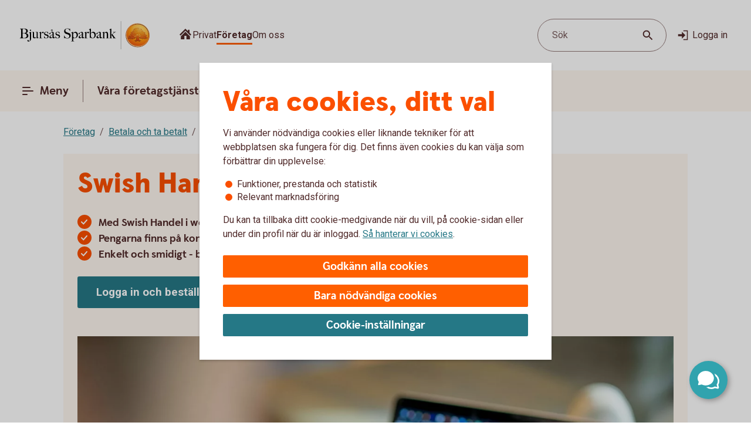

--- FILE ---
content_type: image/svg+xml
request_url: https://www.bjursassparbank.se/content/dam/global/brand/logotypes/8024-bjursas-sparbank-logo-default.svg
body_size: 80561
content:
<svg id="_8024_Bjursas_Sparbank_Vector_1R_Pos" data-name="8024_Bjursas_Sparbank_Vector_1R_Pos" xmlns="http://www.w3.org/2000/svg" xmlns:xlink="http://www.w3.org/1999/xlink" viewBox="0 0 252 54"><defs><style>.cls-1{fill:none;}.cls-2,.cls-6{fill-rule:evenodd;}.cls-2{fill:url(#Ny_övertoningsruta_3);}.cls-3{fill:url(#Namnlös_övertoning_4);}.cls-4{fill:url(#Namnlös_övertoning_3);}.cls-5{fill:#faaf5a;}.cls-6{fill:url(#Namnlös_övertoning_9);}.cls-7{fill:#dc8730;}.cls-8{fill:#8d4428;}.cls-9{fill:#9f5024;}.cls-10{fill:#ad5725;}.cls-11{fill:#e48e33;}.cls-12{fill:#db7b29;}.cls-13{fill:#ffb560;}.cls-14{fill:#bc6327;}.cls-15{fill:#ffcb80;}.cls-16{fill:#ffd68e;}.cls-17{fill:#d57c3f;}.cls-18{fill:#ffcd85;}.cls-19{fill:#efa952;}.cls-20{fill:#fdac4a;}.cls-21{fill:#eb962a;}.cls-22{fill:#ffc378;}.cls-23{fill:#ffce89;}.cls-24{fill:#ffd79d;}.cls-25{fill:#eeaf67;}.cls-26{fill:#bf6b29;}.cls-27{fill:#fcb664;}.cls-28{fill:#994822;}.cls-29{fill:#d47429;}.cls-30{fill:#e7944b;}.cls-31{fill:#964c25;}.cls-32{fill:#823d1e;}.cls-33{fill:#6c2b13;}.cls-34{fill:#ba6019;}.cls-35{fill:#d89050;}.cls-36{fill:#7e3717;}.cls-37{fill:#94441e;}.cls-38{fill:#dd8732;}.cls-39{fill:#ffc278;}.cls-40{fill:#ea913e;}.cls-41{fill:#c57231;}.cls-42{fill:#642813;}.cls-43{fill:#56220c;}.cls-44{fill:#f49e4d;}.cls-45{fill:#76310a;}.cls-46{fill:#994b17;}.cls-47{fill:#a35622;}.cls-48{fill:#af6638;}.cls-49{fill:#a5572a;}.cls-50{fill:#e69646;}.cls-51{fill:#d27c3c;}.cls-52{fill:#7a2c13;}.cls-53{fill:#c27138;}.cls-54{fill:#9a4921;}.cls-55{fill:#96441e;}.cls-56{fill:#a04e14;}.cls-57{fill:#aa5a28;}.cls-58{fill:#944428;}.cls-59{fill:#ffc283;}.cls-60{fill:#aa5e33;}.cls-61{fill:#e5872b;}.cls-62{fill:#b96534;}.cls-63{fill:#f29b40;}.cls-64{fill:#b46027;}.cls-65{fill:url(#Ny_övertoningsruta_3-2);}.cls-66{fill:url(#Ny_övertoningsruta_3-3);}.cls-67{fill:url(#Ny_övertoningsruta_3-4);}.cls-68{fill:url(#Ny_övertoningsruta_3-5);}.cls-69{fill:url(#Ny_övertoningsruta_3-6);}.cls-70{fill:url(#Ny_övertoningsruta_3-7);}.cls-71{fill:url(#Ny_övertoningsruta_3-8);}.cls-72{fill:url(#Ny_övertoningsruta_3-9);}.cls-73{fill:url(#Ny_övertoningsruta_3-10);}.cls-74{fill:url(#Ny_övertoningsruta_3-11);}.cls-75{fill:url(#Ny_övertoningsruta_3-12);}.cls-76{fill:url(#Ny_övertoningsruta_3-13);}.cls-77{fill:url(#Ny_övertoningsruta_3-14);}.cls-78{fill:url(#Ny_övertoningsruta_3-15);}.cls-79{fill:url(#Ny_övertoningsruta_3-16);}.cls-80{fill:url(#Ny_övertoningsruta_3-17);}.cls-81{fill:url(#Ny_övertoningsruta_3-18);}.cls-82{fill:url(#Ny_övertoningsruta_3-19);}.cls-83{fill:url(#Ny_övertoningsruta_3-20);}.cls-84{fill:url(#Ny_övertoningsruta_3-21);}.cls-85{fill:url(#Ny_övertoningsruta_3-22);}.cls-86{fill:url(#Ny_övertoningsruta_3-23);}.cls-87{fill:url(#Ny_övertoningsruta_3-24);}.cls-88{fill:url(#Ny_övertoningsruta_3-25);}.cls-89{fill:url(#Ny_övertoningsruta_3-26);}.cls-90{fill:url(#Ny_övertoningsruta_3-27);}.cls-91{fill:url(#Ny_övertoningsruta_3-28);}.cls-92{fill:url(#Ny_övertoningsruta_3-29);}.cls-93{fill:url(#Ny_övertoningsruta_3-30);}.cls-94{fill:url(#Ny_övertoningsruta_3-31);}.cls-95{fill:url(#Ny_övertoningsruta_3-32);}.cls-96{fill:url(#Ny_övertoningsruta_3-33);}.cls-97{fill:url(#Ny_övertoningsruta_3-34);}.cls-98{fill:url(#Ny_övertoningsruta_3-35);}.cls-99{fill:url(#Ny_övertoningsruta_3-36);}.cls-100{fill:url(#Ny_övertoningsruta_3-37);}.cls-101{fill:url(#Ny_övertoningsruta_3-38);}.cls-102{fill:url(#Ny_övertoningsruta_3-39);}.cls-103{fill:#f8a943;}.cls-104{fill:#ec9c4b;}</style><radialGradient id="Ny_övertoningsruta_3" cx="234.56" cy="13.25" r="32.92" gradientTransform="translate(-1.44 2.89)" gradientUnits="userSpaceOnUse"><stop offset="0" stop-color="#ffe178"/><stop offset="0.18" stop-color="#ffd05f"/><stop offset="0.4" stop-color="#ffbe46"/><stop offset="0.6" stop-color="#ff9b0f"/><stop offset="0.8" stop-color="#f7780f"/><stop offset="0.9" stop-color="#f3640f"/><stop offset="1" stop-color="#e65f19"/></radialGradient><linearGradient id="Namnlös_övertoning_4" x1="241.01" y1="7.83" x2="215.06" y2="46.07" gradientUnits="userSpaceOnUse"><stop offset="0.02" stop-color="#ffe6a5"/><stop offset="0.11" stop-color="#fcc677"/><stop offset="0.29" stop-color="#f5871e"/><stop offset="0.29" stop-color="#f5871e"/><stop offset="0.56" stop-color="#e1690f"/><stop offset="0.63" stop-color="#cc5c0e"/><stop offset="0.8" stop-color="#9c3d0c"/><stop offset="0.93" stop-color="#7e2a0b"/><stop offset="1" stop-color="#73230a"/></linearGradient><linearGradient id="Namnlös_övertoning_3" x1="216.04" y1="44.77" x2="239.87" y2="9.37" gradientUnits="userSpaceOnUse"><stop offset="0.01" stop-color="#ffe6a0"/><stop offset="0.11" stop-color="#fcc877"/><stop offset="0.33" stop-color="#f5871e"/><stop offset="0.33" stop-color="#f5871e"/><stop offset="0.64" stop-color="#e1690f"/><stop offset="0.65" stop-color="#db650f"/><stop offset="0.76" stop-color="#ae490d"/><stop offset="0.86" stop-color="#8e340b"/><stop offset="0.94" stop-color="#7a280a"/><stop offset="0.99" stop-color="#73230a"/></linearGradient><radialGradient id="Namnlös_övertoning_9" cx="232.77" cy="14.04" r="36.96" gradientUnits="userSpaceOnUse"><stop offset="0" stop-color="#ffc85a"/><stop offset="0.27" stop-color="#f59619"/><stop offset="0.44" stop-color="#e56b16"/><stop offset="0.55" stop-color="#dc5014"/><stop offset="0.79" stop-color="#ba3f18"/><stop offset="0.82" stop-color="#b43c19"/></radialGradient><radialGradient id="Ny_övertoningsruta_3-2" cx="230.52" cy="14.58" r="35.7" gradientTransform="matrix(1, 0, 0, 1, 0, 0)" xlink:href="#Ny_övertoningsruta_3"/><radialGradient id="Ny_övertoningsruta_3-3" cx="230.46" cy="14.55" r="35.81" gradientTransform="matrix(1, 0, 0, 1, 0, 0)" xlink:href="#Ny_övertoningsruta_3"/><radialGradient id="Ny_övertoningsruta_3-4" cx="230.44" cy="14.51" r="35.76" gradientTransform="matrix(1, 0, 0, 1, 0, 0)" xlink:href="#Ny_övertoningsruta_3"/><radialGradient id="Ny_övertoningsruta_3-5" cx="230.56" cy="14.52" r="35.7" gradientTransform="matrix(1, 0, 0, 1, 0, 0)" xlink:href="#Ny_övertoningsruta_3"/><radialGradient id="Ny_övertoningsruta_3-6" cx="229.16" cy="12.91" r="39.56" gradientTransform="matrix(1, 0, 0, 1, 0, 0)" xlink:href="#Ny_övertoningsruta_3"/><radialGradient id="Ny_övertoningsruta_3-7" cx="231.24" cy="14.12" r="36.52" gradientTransform="matrix(1, 0, 0, 1, 0, 0)" xlink:href="#Ny_övertoningsruta_3"/><radialGradient id="Ny_övertoningsruta_3-8" cx="229.87" cy="13.32" r="37.96" gradientTransform="matrix(1, 0, 0, 1, 0, 0)" xlink:href="#Ny_övertoningsruta_3"/><radialGradient id="Ny_övertoningsruta_3-9" cx="230.23" cy="14.63" r="35.9" gradientTransform="matrix(1, 0, 0, 1, 0, 0)" xlink:href="#Ny_övertoningsruta_3"/><radialGradient id="Ny_övertoningsruta_3-10" cx="229.83" cy="14.03" r="37.35" gradientTransform="matrix(1, 0, 0, 1, 0, 0)" xlink:href="#Ny_övertoningsruta_3"/><radialGradient id="Ny_övertoningsruta_3-11" cx="231.03" cy="14.32" r="36.49" gradientTransform="matrix(1, 0, 0, 1, 0, 0)" xlink:href="#Ny_övertoningsruta_3"/><radialGradient id="Ny_övertoningsruta_3-12" cx="229.92" cy="14.58" r="37.53" gradientTransform="matrix(1, 0, 0, 1, 0, 0)" xlink:href="#Ny_övertoningsruta_3"/><radialGradient id="Ny_övertoningsruta_3-13" cx="230.3" cy="14.37" r="36.3" gradientTransform="matrix(1, 0, 0, 1, 0, 0)" xlink:href="#Ny_övertoningsruta_3"/><radialGradient id="Ny_övertoningsruta_3-14" cx="230.39" cy="14.42" r="36.79" gradientTransform="matrix(1, 0, 0, 1, 0, 0)" xlink:href="#Ny_övertoningsruta_3"/><radialGradient id="Ny_övertoningsruta_3-15" cx="230.32" cy="14.66" r="36.38" gradientTransform="matrix(1, 0, 0, 1, 0, 0)" xlink:href="#Ny_övertoningsruta_3"/><radialGradient id="Ny_övertoningsruta_3-16" cx="230.5" cy="14.71" r="37.24" gradientTransform="matrix(1, 0, 0, 1, 0, 0)" xlink:href="#Ny_övertoningsruta_3"/><radialGradient id="Ny_övertoningsruta_3-17" cx="230.32" cy="14.76" r="36.28" gradientTransform="matrix(1, 0, 0, 1, 0, 0)" xlink:href="#Ny_övertoningsruta_3"/><radialGradient id="Ny_övertoningsruta_3-18" cx="230.47" cy="14.66" r="36.41" gradientTransform="matrix(1, 0, 0, 1, 0, 0)" xlink:href="#Ny_övertoningsruta_3"/><radialGradient id="Ny_övertoningsruta_3-19" cx="230.51" cy="14.86" r="37.1" gradientTransform="matrix(1, 0, 0, 1, 0, 0)" xlink:href="#Ny_övertoningsruta_3"/><radialGradient id="Ny_övertoningsruta_3-20" cx="230.6" cy="14.84" r="36.2" gradientTransform="matrix(1, 0, 0, 1, 0, 0)" xlink:href="#Ny_övertoningsruta_3"/><radialGradient id="Ny_övertoningsruta_3-21" cx="230.7" cy="14.47" r="36.77" gradientTransform="matrix(1, 0, 0, 1, 0, 0)" xlink:href="#Ny_övertoningsruta_3"/><radialGradient id="Ny_övertoningsruta_3-22" cx="230.31" cy="14.54" r="36.14" gradientTransform="matrix(1, 0, 0, 1, 0, 0)" xlink:href="#Ny_övertoningsruta_3"/><radialGradient id="Ny_övertoningsruta_3-23" cx="230.69" cy="14.67" r="36.56" gradientTransform="matrix(1, 0, 0, 1, 0, 0)" xlink:href="#Ny_övertoningsruta_3"/><radialGradient id="Ny_övertoningsruta_3-24" cx="230.92" cy="14.19" r="36.92" gradientTransform="matrix(1, 0, 0, 1, 0, 0)" xlink:href="#Ny_övertoningsruta_3"/><radialGradient id="Ny_övertoningsruta_3-25" cx="230.72" cy="14.78" r="36.05" gradientTransform="matrix(1, 0, 0, 1, 0, 0)" xlink:href="#Ny_övertoningsruta_3"/><radialGradient id="Ny_övertoningsruta_3-26" cx="231.19" cy="14.32" r="36.93" gradientTransform="matrix(1, 0, 0, 1, 0, 0)" xlink:href="#Ny_övertoningsruta_3"/><radialGradient id="Ny_övertoningsruta_3-27" cx="230.76" cy="14.37" r="36.23" gradientTransform="matrix(1, 0, 0, 1, 0, 0)" xlink:href="#Ny_övertoningsruta_3"/><radialGradient id="Ny_övertoningsruta_3-28" cx="231.34" cy="14.45" r="37.54" gradientTransform="matrix(1, 0, 0, 1, 0, 0)" xlink:href="#Ny_övertoningsruta_3"/><radialGradient id="Ny_övertoningsruta_3-29" cx="230.71" cy="14.45" r="36.58" gradientTransform="matrix(1, 0, 0, 1, 0, 0)" xlink:href="#Ny_övertoningsruta_3"/><radialGradient id="Ny_övertoningsruta_3-30" cx="231.09" cy="13.69" r="36.97" gradientTransform="matrix(1, 0, 0, 1, 0, 0)" xlink:href="#Ny_övertoningsruta_3"/><radialGradient id="Ny_övertoningsruta_3-31" cx="231.03" cy="14.15" r="36.46" gradientTransform="matrix(1, 0, 0, 1, 0, 0)" xlink:href="#Ny_övertoningsruta_3"/><radialGradient id="Ny_övertoningsruta_3-32" cx="230.99" cy="14.16" r="36.67" gradientTransform="matrix(1, 0, 0, 1, 0, 0)" xlink:href="#Ny_övertoningsruta_3"/><radialGradient id="Ny_övertoningsruta_3-33" cx="230.96" cy="13.86" r="36.86" gradientTransform="matrix(1, 0, 0, 1, 0, 0)" xlink:href="#Ny_övertoningsruta_3"/><radialGradient id="Ny_övertoningsruta_3-34" cx="230.28" cy="13.47" r="37.82" gradientTransform="matrix(1, 0, 0, 1, 0, 0)" xlink:href="#Ny_övertoningsruta_3"/><radialGradient id="Ny_övertoningsruta_3-35" cx="231.04" cy="13.61" r="37.23" gradientTransform="matrix(1, 0, 0, 1, 0, 0)" xlink:href="#Ny_övertoningsruta_3"/><radialGradient id="Ny_övertoningsruta_3-36" cx="230.17" cy="13.44" r="37.63" gradientTransform="matrix(1, 0, 0, 1, 0, 0)" xlink:href="#Ny_övertoningsruta_3"/><radialGradient id="Ny_övertoningsruta_3-37" cx="230.24" cy="13.92" r="36.95" gradientTransform="matrix(1, 0, 0, 1, 0, 0)" xlink:href="#Ny_övertoningsruta_3"/><radialGradient id="Ny_övertoningsruta_3-38" cx="230.1" cy="13.87" r="36.73" gradientTransform="matrix(1, 0, 0, 1, 0, 0)" xlink:href="#Ny_övertoningsruta_3"/><radialGradient id="Ny_övertoningsruta_3-39" cx="229.2" cy="12.62" r="39" gradientTransform="matrix(1, 0, 0, 1, 0, 0)" xlink:href="#Ny_övertoningsruta_3"/></defs><rect class="cls-1" x="251" y="53" width="1" height="1"/><rect class="cls-1" width="1" height="1"/><path class="cls-2" d="M249.2,27A21.2,21.2,0,1,1,228,5.8,21.2,21.2,0,0,1,249.2,27Z"/><path class="cls-3" d="M228,4a23,23,0,1,0,23,23A23,23,0,0,0,228,4Zm0,45a22,22,0,1,1,22-22A22,22,0,0,1,228,49Z"/><path class="cls-4" d="M228,5a22,22,0,1,0,22,22A22,22,0,0,0,228,5Zm0,43a21,21,0,1,1,21-21A21,21,0,0,1,228,48Z"/><path class="cls-5" d="M228,49.1A22.1,22.1,0,1,1,250.1,27,22.12,22.12,0,0,1,228,49.1Zm0-44A21.9,21.9,0,1,0,249.9,27,21.92,21.92,0,0,0,228,5.1Z"/><path class="cls-6" d="M246.39,32.17c-.15.7-2,.57-2.54.56a.92.92,0,0,0-.84.68,12.69,12.69,0,0,1-1.63.14c-1.66,0-2.1-.64-2.1-.64-.75,0-.81.66-1.53.89-.39.12-.9-.69-.9-.69a10.14,10.14,0,0,1-3.4-.25c-.47-.32-1.42-2-1.78-2a3.36,3.36,0,0,0-.55,0c-.5.06-.76.54-.7,1.33s.26,2.33.38,2.86c.21,1,2.13,1.42,2.94,1.84l.08.41c-.95-.12-3.2-.38-2.75.15.16.19.48.5.71.8v.34a10.14,10.14,0,0,0-3.76-1,7.85,7.85,0,0,0-3.76.94l0-.38c.34-.32.55-.54.78-.77s-.7-.34-2.24-.25l.1-.42c.91-.27,2.33-.43,2.51-1.36s.34-3,.34-3c.14-1.23-.8-2-1.33-1.83a3.73,3.73,0,0,0-1.34.74c-.18.29.14.72.11,1.33,0,.35-1.13.37-2.43.28-.53,0-1.47,1-1.7,1A7.53,7.53,0,0,1,218,34c-.28,0-.59-.57-1.1-.6-.29,0-.7.56-.89.54a5.25,5.25,0,0,1-1.8-.53c-.18-.08.16-1.19.12-1.26a2.05,2.05,0,0,0-1.1.07c-.17.11-.64.54-.74.56a4.88,4.88,0,0,1-2.48.07,4.56,4.56,0,0,1,.24-1.52c.46-.46,1.36-1.22,1.23-1.48s-.94-.73-.78-1a4.2,4.2,0,0,1,.36-.52c.21-.27.7.08,1-.07s.43-.61.54-.65a3.37,3.37,0,0,1,.83-.05c.18,0,.44.74.57.74.32,0,.68,0,.79-.17a3.29,3.29,0,0,0,.3-1.24c0-.42-1.22-.77-1.23-1a3.63,3.63,0,0,1,.59-1.56c.32-.11.9-.33.86-.53-.1-.62-.42-1.85-.26-2A8.93,8.93,0,0,1,216,21c.2-.14.52,0,.82.16a.82.82,0,0,0,1.08-.18c.12-.22.09-1.5.26-1.61s.69-.39.84-.48.87.33,1,.19c.39-.46.62-.77.56-1a6,6,0,0,1-.33-1.61,5.87,5.87,0,0,1,.5-1c.25-.33,1.15-.14,1.51-.46s.26-.83.91-.9a7,7,0,0,0,2.26-1.06,6.13,6.13,0,0,1,2.43.14c.31,0,.88-.53,1.15-.56a5.29,5.29,0,0,1,1.56.28c.23.1.26,1.1.79,1.28a6,6,0,0,0,1.25.33c1.07.14,1.38-.73,1.75-.64a2.44,2.44,0,0,1,1.29.95c.29.37-.2,1.7.49,2,.87.36,1.79,1.33,1.72,1.61s-.55,1.15-.34,1.44.81,0,1.08-.1a1.62,1.62,0,0,1,1.08.3,3.34,3.34,0,0,0,.76.79c.47.22,1.16.53,1.23.73.23.67-.32,1.59-.22,1.9,0,0,.87.32,1,.56a17,17,0,0,1,0,1.79,2.47,2.47,0,0,1,1.36,0c.36.13.51.58.67,1.12,0,.14.5.21.55.33.27.65.25,1.08,0,1.19-.6.25-2,.73-1.79,1.29s.43.54.68.57a5.84,5.84,0,0,1,1.75.31A1.7,1.7,0,0,1,246.39,32.17Z"/><path class="cls-7" d="M242.85,23.67l-.53.37a.24.24,0,0,1,.09.11l.51-.32A.77.77,0,0,0,242.85,23.67Z"/><path class="cls-8" d="M242.91,23.8l-.51.33h0s0,.13,0,.23l.5-.33v-.1A.59.59,0,0,0,242.91,23.8Z"/><path class="cls-9" d="M242.93,24l-.5.33c0,.11,0,.28,0,.43l.51-.38Z"/><path class="cls-10" d="M242.93,24.38l-.51.37c0,.53,0,1.21,0,1.21l0,0,.59-.75H243S242.94,25,242.93,24.38Z"/><path class="cls-11" d="M240.3,20l-.46.42.27.31.48-.4A2.44,2.44,0,0,1,240.3,20Z"/><path class="cls-12" d="M240.56,20.26l-.47.4a2.19,2.19,0,0,0,.22.2l.48-.44A1.27,1.27,0,0,1,240.56,20.26Z"/><path class="cls-7" d="M243,25.2l-.6.75a3.26,3.26,0,0,1,.42-.1l.59-.67A1.85,1.85,0,0,0,243,25.2Z"/><path class="cls-13" d="M242.79,25.85l.19,0,.56-.63-.16,0Z"/><path class="cls-13" d="M239.68,20.16l.18.23.46-.42c-.06-.08-.16-.2-.27-.32a1,1,0,0,0-.5-.29l-.58.52A1.42,1.42,0,0,1,239.68,20.16Z"/><path class="cls-14" d="M228.75,12.84l-.05-.58a4.16,4.16,0,0,0-.51.28l.05.6Z"/><path class="cls-15" d="M243.52,25.2l-.57.63h.16l.54-.6Z"/><path class="cls-16" d="M243.63,25.21l-.55.61a1.65,1.65,0,0,1,.69.09l.36-.52A2,2,0,0,0,243.63,25.21Z"/><path class="cls-13" d="M240.45,21l.16.08.5-.46-.19-.09-.16-.08-.48.44A1.2,1.2,0,0,0,240.45,21Z"/><path class="cls-17" d="M229,12.73h.24l0-.55h-.22a1.07,1.07,0,0,0-.4.1l0,.58A1,1,0,0,1,229,12.73Z"/><path class="cls-18" d="M230.38,12.93l.36-.44a8.59,8.59,0,0,0-1.46-.31l0,.55A6.33,6.33,0,0,1,230.38,12.93Z"/><path class="cls-19" d="M230.56,13c.06,0,.11.13.17.28l.38-.49a.54.54,0,0,0-.26-.26l-.14,0-.35.45Z"/><path class="cls-7" d="M230.87,13.68l.41-.55a2.22,2.22,0,0,0-.18-.38l-.38.49C230.76,13.36,230.81,13.53,230.87,13.68Z"/><path class="cls-11" d="M231.23,14.22l.36-.49c-.13-.08-.21-.36-.32-.62l-.41.54A1.14,1.14,0,0,0,231.23,14.22Z"/><path class="cls-18" d="M231.36,14.29a5.64,5.64,0,0,0,1.48.35l.07-.57a2.71,2.71,0,0,1-1.34-.36l-.36.5A.53.53,0,0,0,231.36,14.29Z"/><path class="cls-12" d="M234,14.16l.08-.73a2.61,2.61,0,0,0-.57.36l-.12.76A2.46,2.46,0,0,0,234,14.16Z"/><path class="cls-20" d="M233.37,14.54l.13-.77a1.16,1.16,0,0,1-.61.3l-.08.57A1.4,1.4,0,0,0,233.37,14.54Z"/><path class="cls-21" d="M234.37,14l.11,0,.12-.56a.88.88,0,0,0-.3-.07.67.67,0,0,0-.28.06l-.08.74C234.1,14.05,234.23,13.94,234.37,14Z"/><path class="cls-22" d="M234.85,14.18l.12-.56a3.34,3.34,0,0,0-.4-.18l-.11.56A2.32,2.32,0,0,1,234.85,14.18Z"/><path class="cls-23" d="M235.19,14.43l.21-.53a4.82,4.82,0,0,0-.45-.29l-.12.56A2.47,2.47,0,0,1,235.19,14.43Z"/><path class="cls-24" d="M235.6,14.87l.46-.35a3.21,3.21,0,0,0-.68-.64l-.22.53A2.78,2.78,0,0,1,235.6,14.87Z"/><path class="cls-25" d="M235.7,15l.48-.32a.41.41,0,0,0-.06-.11l-.08-.1-.46.34.07.08A.61.61,0,0,1,235.7,15Z"/><path class="cls-7" d="M235.74,15.88l.57-.41a2,2,0,0,0-.15-.8l-.47.33A3,3,0,0,1,235.74,15.88Z"/><path class="cls-10" d="M235.85,16.64l.5-.39a6.07,6.07,0,0,1,0-.8l-.57.41A1.59,1.59,0,0,0,235.85,16.64Z"/><path class="cls-26" d="M236,16.8l.5-.37a.24.24,0,0,1-.11-.2l-.52.39A.68.68,0,0,0,236,16.8Z"/><path class="cls-27" d="M236.44,16.41l-.5.37a.57.57,0,0,0,.18.12l.11.05.48-.36Z"/><path class="cls-22" d="M236.64,17.18l.44-.32-.39-.28-.48.36A3.62,3.62,0,0,1,236.64,17.18Z"/><path class="cls-16" d="M237.64,18.07l.43-.3a6.59,6.59,0,0,0-1-.93l-.44.33A4.34,4.34,0,0,1,237.64,18.07Z"/><path class="cls-20" d="M237.78,18.28l.43-.32a1.46,1.46,0,0,0-.16-.21l-.42.3A1.82,1.82,0,0,1,237.78,18.28Z"/><path class="cls-7" d="M237.84,18.51l.5-.35a2,2,0,0,0-.14-.22l-.43.31A.41.41,0,0,1,237.84,18.51Z"/><path class="cls-10" d="M237.84,18.51a4,4,0,0,1-.14.41l.72-.49a.69.69,0,0,0-.09-.29l-.48.35Z"/><path class="cls-28" d="M237.54,20l.74-.69c-.14,0,0-.37.13-.75a.53.53,0,0,0,0-.13l-.71.47c-.21.54-.32.89-.19,1.08C237.53,20,237.53,20,237.54,20Z"/><path class="cls-27" d="M237.73,20l.82-.75-.21,0a.13.13,0,0,1-.09,0l-.73.68S237.62,20,237.73,20Z"/><path class="cls-16" d="M238.6,19.87a1.21,1.21,0,0,1,.41,0l.56-.52a2.86,2.86,0,0,0-1-.1l-.82.75A5.63,5.63,0,0,0,238.6,19.87Z"/><path class="cls-24" d="M241.19,21.32l.56-.41a5.48,5.48,0,0,0-.67-.36l-.5.46Z"/><path class="cls-13" d="M241.5,21.51l.55-.34a1.81,1.81,0,0,0-.33-.28l-.55.42Z"/><path class="cls-7" d="M241.67,21.71l.54-.28a1,1,0,0,0-.18-.28l-.56.34c.08.06.17.13.19.2Z"/><path class="cls-8" d="M241.65,22.56l.6-.37a2.13,2.13,0,0,0-.05-.78l-.54.28A1.61,1.61,0,0,1,241.65,22.56Z"/><path class="cls-10" d="M241.43,23.59h0l.61-.38v0a6.87,6.87,0,0,0,.17-1l-.59.37A4,4,0,0,0,241.43,23.59Z"/><path class="cls-13" d="M241.71,23.71l.57-.41c-.14-.05-.21-.08-.2-.12l-.65.41Z"/><path class="cls-16" d="M242.34,24.06l.53-.35a1.11,1.11,0,0,0-.61-.42l-.57.41A2,2,0,0,1,242.34,24.06Z"/><path class="cls-13" d="M244.1,25.38l-.35.52a.56.56,0,0,1,.28.21l.37-.48A.91.91,0,0,0,244.1,25.38Z"/><path class="cls-7" d="M244.63,26a1.87,1.87,0,0,0-.25-.41l-.37.47a1.13,1.13,0,0,1,.22.39Z"/><path class="cls-29" d="M244.4,27s.09.1.21.14l.42-.48-.09-.06c-.13-.09-.2-.34-.32-.61l-.4.45A3.36,3.36,0,0,1,244.4,27Z"/><path class="cls-13" d="M245,26.66l-.43.48c.15.07.35.12.38.2l0,0,.37-.47Z"/><path class="cls-30" d="M245.33,26.87l-.37.47a.75.75,0,0,1,.06.13l.43-.47A.74.74,0,0,0,245.33,26.87Z"/><path class="cls-10" d="M245.07,28.41l.53.16a2.07,2.07,0,0,0-.13-1.53l0-.06-.42.46C245.18,27.89,245.2,28.23,245.07,28.41Z"/><path class="cls-31" d="M244.94,28.51c-.26.11-.7.27-1.07.46l.67.3.79-.37a.64.64,0,0,0,.28-.35l-.53-.17A.29.29,0,0,1,244.94,28.51Z"/><path class="cls-32" d="M244.57,29.25l-.68-.29a3.28,3.28,0,0,0-.37.22l.69.24Z"/><path class="cls-33" d="M243.54,29.16a1.16,1.16,0,0,0-.37.36l.73.07a.37.37,0,0,1,.14-.09l.2-.1Z"/><path class="cls-32" d="M243.92,29.57l-.74-.08a.39.39,0,0,0,0,.35l.68-.09C243.8,29.69,243.86,29.62,243.92,29.57Z"/><path class="cls-34" d="M243.81,29.73l-.68.08a1.22,1.22,0,0,0,.14.28l.68-.27C243.84,29.81,243.81,29.77,243.81,29.73Z"/><path class="cls-10" d="M243.49,30.3l.71-.47-.28,0-.66.26A.56.56,0,0,0,243.49,30.3Z"/><path class="cls-29" d="M243.84,30.4H244l.75-.54-.54,0-.71.46A.75.75,0,0,0,243.84,30.4Z"/><path class="cls-30" d="M244.87,30.51l.68-.48a5.49,5.49,0,0,0-.85-.16l-.75.54C244.24,30.44,244.58,30.46,244.87,30.51Z"/><path class="cls-23" d="M245.58,30.7a.85.85,0,0,1,.21.14l.5-.36a1.54,1.54,0,0,0-.53-.38l-.23-.07-.68.47A2.8,2.8,0,0,1,245.58,30.7Z"/><path class="cls-35" d="M246.05,31.12l.48-.32a2,2,0,0,0-.26-.34l-.51.35A1.74,1.74,0,0,1,246.05,31.12Z"/><path class="cls-14" d="M246.37,32.16a.41.41,0,0,1-.09.19l.54.32a1,1,0,0,0,.12-.38,2.59,2.59,0,0,0-.43-1.51l-.48.32A1.54,1.54,0,0,1,246.37,32.16Z"/><path class="cls-8" d="M246.83,32.64l-.53-.31c-.25.32-1,.4-1.61.4l.2.61C245.65,33.31,246.53,33.16,246.83,32.64Z"/><path class="cls-33" d="M243.84,32.71a.82.82,0,0,0-.26,0l.17.59h0c.08,0,.57,0,1.13,0l-.2-.61C244.35,32.74,244,32.72,243.84,32.71Z"/><path class="cls-8" d="M243.07,33.2l.27.74c.2-.17.22-.57.44-.6l-.17-.6A.93.93,0,0,0,243.07,33.2Z"/><path class="cls-36" d="M243.36,33.91l-.27-.73a1.1,1.1,0,0,0-.11.25l.21.58.12,0Z"/><path class="cls-33" d="M241.38,33.54c-1.66,0-2.09-.66-2.09-.66h0l-.19.7a.3.3,0,0,1,.13.06,4.44,4.44,0,0,0,2.15.52,8.27,8.27,0,0,0,1.85-.17l-.22-.6A14.4,14.4,0,0,1,241.38,33.54Z"/><path class="cls-31" d="M238.43,33.32l-.21.93a2.66,2.66,0,0,0,.63-.51c.14-.13.19-.17.25-.15l.19-.71A1.09,1.09,0,0,0,238.43,33.32Z"/><path class="cls-36" d="M237.73,33.78l-.14.65a1.36,1.36,0,0,0,.66-.19l.21-1A1.54,1.54,0,0,1,237.73,33.78Z"/><path class="cls-33" d="M236.85,33.08h0l-.32.62h0a1.34,1.34,0,0,0,1.07.72l.14-.66C237.36,33.9,236.85,33.08,236.85,33.08Z"/><path class="cls-36" d="M233.44,32.83l-.36.51a4.79,4.79,0,0,0,2,.37l.26-.6A5,5,0,0,1,233.44,32.83Z"/><path class="cls-33" d="M231.67,30.81h-.41l.11.6a.27.27,0,0,1,.2.08c.38.29,1.27,1.74,1.54,1.87l.35-.51C233,32.52,232,30.82,231.67,30.81Z"/><path class="cls-36" d="M231.29,30.81a1,1,0,0,0-.45.1l.31.57a.43.43,0,0,1,.25-.07Z"/><path class="cls-33" d="M230.54,31.24l.49.54a.39.39,0,0,1,.14-.32l-.31-.56A.67.67,0,0,0,230.54,31.24Z"/><path class="cls-31" d="M235.32,33.11l-.27.6c.58,0,1.16,0,1.49,0l.31-.63A12.3,12.3,0,0,1,235.32,33.11Z"/><path class="cls-37" d="M230.39,32.06l.67.43a3.26,3.26,0,0,1,0-.75l-.48-.53A1.72,1.72,0,0,0,230.39,32.06Z"/><path class="cls-10" d="M230.81,35.15l.57-.18c0-.2-.25-1.71-.33-2.5l-.66-.44A30,30,0,0,0,230.81,35.15Z"/><path class="cls-38" d="M231.38,35l-.58.18a1.43,1.43,0,0,0,.23.38l.52-.33A.4.4,0,0,1,231.38,35Z"/><path class="cls-13" d="M231.53,35.16l-.52.32a2.56,2.56,0,0,0,.73.56l.39-.51A3.34,3.34,0,0,1,231.53,35.16Z"/><path class="cls-39" d="M232.66,36.44l.31-.52c-.28-.12-.61-.27-.87-.4l-.39.5A9.1,9.1,0,0,0,232.66,36.44Z"/><path class="cls-40" d="M233.42,36.74l.3-.51-.78-.33-.31.53Z"/><path class="cls-41" d="M233.76,36.9l.37-.43a1.25,1.25,0,0,0-.44-.26l-.3.52Z"/><path class="cls-37" d="M233.81,37.31l.56.52c.12-.08,0-.67-.1-1a1,1,0,0,0-.16-.35l-.38.45Z"/><path class="cls-36" d="M233,37.17l.54.59.67.1c.14,0,.18,0,.21,0l-.59-.54Z"/><path class="cls-36" d="M231.76,38.58l.47.61c.14-.07.11-.48.1-.77l-.57-.18Z"/><path class="cls-42" d="M232.09,37.68a9.68,9.68,0,0,1,1.45.08l-.54-.59c-.87-.08-2-.14-2,.12l1.06.45C232,37.69,232.06,37.68,232.09,37.68Z"/><path class="cls-31" d="M232,37.7l-1-.43a.2.2,0,0,0,0,.16,10.57,10.57,0,0,1,.75.85l.54.17a2,2,0,0,0-.05-.32C232.21,37.93,232,37.76,232,37.7Z"/><path class="cls-33" d="M231.52,38.44l0,.66c.41.15.62.15.71.07l-.5-.63Z"/><path class="cls-36" d="M228.45,37.62l-.13.62a8.72,8.72,0,0,1,3,.75l.29.12,0-.66A9.83,9.83,0,0,0,228.45,37.62Z"/><path class="cls-33" d="M224.48,38.43l-.29.77a8.06,8.06,0,0,1,4.16-1l.13-.62A7.62,7.62,0,0,0,224.48,38.43Z"/><path class="cls-43" d="M224.23,38.55l-.41.7c.07,0,.21,0,.41-.07l.29-.77Z"/><path class="cls-33" d="M223.77,39.19a.11.11,0,0,0,.08.07l.42-.73,0-.38-.58,0A2.4,2.4,0,0,0,223.77,39.19Z"/><path class="cls-37" d="M224.06,37.64c.15,0-.36.29-.41.52l.59,0c.34-.32.56-.54.78-.77,0,0,.08-.1,0-.14Z"/><path class="cls-43" d="M224.46,37.11l-.66.51c.22,0,.27,0,.28,0l1-.36C225.08,37.19,224.86,37.13,224.46,37.11Z"/><path class="cls-33" d="M222.74,37.14l-.59.41c.11.22,1,0,1.68.07l.66-.51A15.47,15.47,0,0,0,222.74,37.14Z"/><path class="cls-37" d="M222.89,36.72l-.33-.44a2.21,2.21,0,0,0-.42,1.2.17.17,0,0,0,0,.1l.61-.45Z"/><path class="cls-14" d="M224,36.47l-.45-.49-.89.25-.1.07.34.46C223.2,36.66,223.66,36.56,224,36.47Z"/><path class="cls-44" d="M224.64,36.22l-.48-.47a5.66,5.66,0,0,1-.66.24l.44.49A4.82,4.82,0,0,0,224.64,36.22Z"/><path class="cls-38" d="M225.19,35.81l-.47-.46a1.54,1.54,0,0,1-.58.41l.48.47A1.51,1.51,0,0,0,225.19,35.81Z"/><path class="cls-45" d="M225.39,35.39c.15-.81.36-3.11.35-3.24l-.63.18c-.07.81-.18,2.31-.31,2.85a.39.39,0,0,1-.1.19l.47.46A1,1,0,0,0,225.39,35.39Z"/><path class="cls-31" d="M225.39,31l-.47.36a1.57,1.57,0,0,1,.19,1l.63-.18A1.94,1.94,0,0,0,225.39,31Z"/><path class="cls-33" d="M224.38,30.53a3.75,3.75,0,0,0-1.37.76l.64.44c-.07-.29.75-.62.91-.62a.55.55,0,0,1,.37.3l.47-.36A1,1,0,0,0,224.38,30.53Z"/><path class="cls-31" d="M223,31.28c-.12.2,0,.46.06.78l.68.51a4.65,4.65,0,0,0-.11-.87l-.63-.43Z"/><path class="cls-36" d="M223.13,32.61a.12.12,0,0,1,0,.09l.4.45a.74.74,0,0,0,.27-.6l-.69-.52A2.07,2.07,0,0,1,223.13,32.61Z"/><path class="cls-37" d="M222.67,32.87l.25.52a1.12,1.12,0,0,0,.59-.25l-.41-.45C223.05,32.77,222.9,32.83,222.67,32.87Z"/><path class="cls-33" d="M220.7,32.88l.13.58c.45,0,1.57,0,2.11-.08l-.24-.51A11.07,11.07,0,0,1,220.7,32.88Z"/><path class="cls-46" d="M219.71,33.4l.19.65a3.14,3.14,0,0,1,.79-.58h.16l-.13-.58A1.88,1.88,0,0,0,219.71,33.4Z"/><path class="cls-36" d="M219.74,33.38c-.36.28-.62.54-.75.55l.16.58a2,2,0,0,0,.77-.49Z"/><path class="cls-33" d="M218,34c-.25,0-.56-.47-1-.58l0,.59a.33.33,0,0,1,.17.1,1.19,1.19,0,0,0,.78.47,9.81,9.81,0,0,0,1.28-.06l-.17-.58A9.17,9.17,0,0,1,218,34Z"/><path class="cls-47" d="M216.85,33.38c-.2,0-.46.26-.66.42l.12.65a3.43,3.43,0,0,0,.49-.41.18.18,0,0,1,.18,0l0-.6Z"/><path class="cls-36" d="M216.22,33.79a.62.62,0,0,1-.27.15h0l0,.6a.67.67,0,0,0,.37-.11Z"/><path class="cls-33" d="M214.18,33.41a.11.11,0,0,1,0,0l-.5.32a1,1,0,0,0,.35.3,6.3,6.3,0,0,0,2,.56l-.05-.6A5.32,5.32,0,0,1,214.18,33.41Z"/><path class="cls-48" d="M214.24,32.54l-.67.51c0,.08,0,.19,0,.3a.5.5,0,0,0,.12.35l.49-.32A1.87,1.87,0,0,1,214.24,32.54Z"/><path class="cls-36" d="M214.3,32.15h0l-.76.62h0s0,.09,0,.32l.66-.51A1.45,1.45,0,0,0,214.3,32.15Z"/><path class="cls-33" d="M213.31,32.16l.06.73a.48.48,0,0,1,.11-.09.13.13,0,0,1,.07,0l.75-.61A2.28,2.28,0,0,0,213.31,32.16Z"/><path class="cls-49" d="M213.17,32.22c-.12.07-.4.31-.58.45l.27.58a5.77,5.77,0,0,0,.53-.38l0-.72A.54.54,0,0,0,213.17,32.22Z"/><path class="cls-33" d="M212.43,32.77a4.59,4.59,0,0,1-2.47.07l-.54.29,0,0c.24.31,1.31.51,3.08.21a1.28,1.28,0,0,0,.36-.13l-.27-.59A.66.66,0,0,1,212.43,32.77Z"/><path class="cls-49" d="M210.14,31.55l-.54-.22a4.81,4.81,0,0,0-.16,1.83l.54-.31A7.31,7.31,0,0,1,210.14,31.55Z"/><path class="cls-50" d="M210.22,31.36l.22-.22-.54-.35a1.3,1.3,0,0,0-.18.23,1.27,1.27,0,0,0-.13.34l.54.22A.59.59,0,0,1,210.22,31.36Z"/><path class="cls-51" d="M211.45,29.88l-.85.1,0,0c.07.12-.43.47-.74.8l.53.36C210.86,30.74,211.52,30.12,211.45,29.88Z"/><path class="cls-52" d="M211.44,29.86a5.79,5.79,0,0,0-.48-.46l-.73.06a5.83,5.83,0,0,0,.39.54l.83-.09A.07.07,0,0,0,211.44,29.86Z"/><path class="cls-9" d="M210.65,28.92l-.64,0a1.22,1.22,0,0,0,.24.58l.74-.05C210.81,29.26,210.62,29.06,210.65,28.92Z"/><path class="cls-7" d="M210.79,28.68l-.61-.18-.15.27a.24.24,0,0,0,0,.15l.64,0C210.64,28.89,210.66,28.87,210.79,28.68Z"/><path class="cls-26" d="M211,28.34a.24.24,0,0,1,.11-.08l-.22-.56a2.13,2.13,0,0,0-.76.83l.61.18A4.28,4.28,0,0,1,211,28.34Z"/><path class="cls-10" d="M211.54,28.28l-.09-.65a.86.86,0,0,0-.56.08l.22.56A.79.79,0,0,1,211.54,28.28Z"/><path class="cls-7" d="M211.42,27.63l.1.65a1,1,0,0,0,.38,0l-.12-.71A1.89,1.89,0,0,1,211.42,27.63Z"/><path class="cls-26" d="M211.84,27.58l-.08,0,.12.7a.27.27,0,0,0,.13-.05Z"/><path class="cls-50" d="M212.32,27.92l-.21-.69c-.13.15-.24.34-.29.37l.17.69A1.1,1.1,0,0,0,212.32,27.92Z"/><path class="cls-7" d="M212.1,27.25l.2.7a2.62,2.62,0,0,1,.17-.27l-.17-.62A.92.92,0,0,0,212.1,27.25Z"/><path class="cls-26" d="M212.52,27.64l.08,0-.07-.63-.15,0-.1,0,.17.62S212.5,27.64,212.52,27.64Z"/><path class="cls-10" d="M213.19,27.58l0-.61a3.33,3.33,0,0,0-.73,0l.08.62A3.44,3.44,0,0,1,213.19,27.58Z"/><path class="cls-26" d="M213.2,27l0,.61h.18l.15-.61Z"/><path class="cls-20" d="M213.5,27h0l-.15.61h0s0,0,.08,0l.27-.61Z"/><path class="cls-50" d="M213.61,27.9l.29-.69a.48.48,0,0,0-.23-.2l-.27.6A1,1,0,0,1,213.61,27.9Z"/><path class="cls-26" d="M213.81,28.24l.29-.73c-.07-.1-.15-.25-.22-.33l-.29.68C213.66,28,213.74,28.14,213.81,28.24Z"/><path class="cls-50" d="M213.92,28.33h.13l.19-.64a1.93,1.93,0,0,1-.17-.21l-.28.72C213.84,28.28,213.88,28.33,213.92,28.33Z"/><path class="cls-49" d="M214.63,28.25l-.27-.57,0,0c-.05,0-.06,0-.11,0l-.2.67A1.31,1.31,0,0,0,214.63,28.25Z"/><path class="cls-50" d="M214.73,28.15a.67.67,0,0,0,.06-.15l-.39-.47c0,.09,0,.15-.06.16h0l.27.56A.24.24,0,0,0,214.73,28.15Z"/><path class="cls-7" d="M214.9,27.7l-.47-.4a1.78,1.78,0,0,1,0,.26l.4.46A2.39,2.39,0,0,0,214.9,27.7Z"/><path class="cls-53" d="M215,26.9a.25.25,0,0,0,0-.08l-.62.19a.64.64,0,0,1,0,.32l.47.39A2.9,2.9,0,0,0,215,26.9Z"/><path class="cls-52" d="M214.62,26.45l-.65.25c.2.13.41.26.43.33l.62-.18A.8.8,0,0,0,214.62,26.45Z"/><path class="cls-54" d="M214.16,26.18l-.61.22a4.6,4.6,0,0,0,.45.32l.65-.25A4.85,4.85,0,0,0,214.16,26.18Z"/><path class="cls-10" d="M213.8,25.87l-.54.14a.83.83,0,0,0,.31.41l.62-.22C213.91,26,213.79,26,213.8,25.87Z"/><path class="cls-55" d="M213.28,25.75s0,.11,0,.14a.34.34,0,0,0,0,.14l.54-.14a1.06,1.06,0,0,1,0-.2Z"/><path class="cls-10" d="M213.86,25.56l-.53,0c0,.08,0,.18-.06.24l.55-.06S213.84,25.62,213.86,25.56Z"/><path class="cls-50" d="M214.26,24.49l-.48-.27a6.26,6.26,0,0,0-.46,1.34l.53,0A4.84,4.84,0,0,1,214.26,24.49Z"/><path class="cls-44" d="M213.77,24.24l.48.28a.45.45,0,0,1,.11-.15l-.49-.29Z"/><path class="cls-7" d="M214.52,24.31,214,24a.54.54,0,0,0-.14.16l.49.28s0,0,0,0Z"/><path class="cls-56" d="M215,24.08l-.55-.36-.45.2L214,24l.52.35A4.25,4.25,0,0,0,215,24.08Z"/><path class="cls-44" d="M214.64,23.57v0a.38.38,0,0,1-.18.13l.54.36c.14-.09.26-.19.25-.29Z"/><path class="cls-50" d="M215.25,23.81c0-.21-.1-.52-.16-.81l-.56-.14a4.45,4.45,0,0,1,.11.73l.61.24Z"/><path class="cls-7" d="M215,22.09l-.51-.14a6.13,6.13,0,0,0,.1.94l.56.14A6.9,6.9,0,0,1,215,22.09Z"/><path class="cls-57" d="M215,21.81l.15-.12-.51-.36a.81.81,0,0,0-.19.64l.51.14A.46.46,0,0,1,215,21.81Z"/><path class="cls-58" d="M215.91,21.14l-.2-.63a13.81,13.81,0,0,0-1.1.84l.5.36C215.35,21.51,215.67,21.3,215.91,21.14Z"/><path class="cls-49" d="M216,21.05a.36.36,0,0,1,.19-.05l0-.66a.63.63,0,0,0-.34.07l-.17.12.19.63Z"/><path class="cls-59" d="M216.62,21.11v-.68a1.44,1.44,0,0,0-.44-.09l0,.66A1,1,0,0,1,216.62,21.11Z"/><path class="cls-13" d="M216.6,20.43v.67a1.22,1.22,0,0,0,1.07.16l-.22-.57C217.34,20.77,217,20.55,216.6,20.43Z"/><path class="cls-53" d="M218,21l-.48-.42c0,.06,0,.08,0,.1l.21.57A.57.57,0,0,0,218,21Z"/><path class="cls-58" d="M217.52,19.94c0,.19,0,.43,0,.68L218,21a2.15,2.15,0,0,0,.1-.61Z"/><path class="cls-10" d="M218.07,20.16l-.52-.51c0,.09,0,.21,0,.31l.53.49A2.83,2.83,0,0,1,218.07,20.16Z"/><path class="cls-7" d="M218.15,19.55l-.42-.45a1.13,1.13,0,0,0-.18.58l.52.5A3.14,3.14,0,0,1,218.15,19.55Z"/><path class="cls-60" d="M218.21,19.43l.17-.11-.39-.43-.2.14-.08.09.43.45A.26.26,0,0,1,218.21,19.43Z"/><path class="cls-58" d="M218.9,19l-.17-.59a5.89,5.89,0,0,0-.77.48l.4.42Z"/><path class="cls-10" d="M219,19a.23.23,0,0,1,.15,0l-.18-.62a1.38,1.38,0,0,0-.29.12l.17.6Z"/><path class="cls-59" d="M219.32,19l-.18-.66a.5.5,0,0,0-.17,0l.19.62Z"/><path class="cls-13" d="M219.71,19.11l-.17-.68a2.83,2.83,0,0,0-.42-.13l.17.66Z"/><path class="cls-61" d="M220,19.13v0l-.22-.59h0a2.51,2.51,0,0,1-.29-.1l.18.68C219.85,19.15,220,19.19,220,19.13Z"/><path class="cls-10" d="M220.23,18.9l-.29-.51c-.06.08-.11.13-.14.13l.24.61Z"/><path class="cls-58" d="M220.61,18.27l-.57-.12v0a.63.63,0,0,1-.12.23l.29.51A1.78,1.78,0,0,0,220.61,18.27Z"/><path class="cls-62" d="M220.61,18.12a1.05,1.05,0,0,1-.05-.19l-.61-.12c.05.19.09.34.09.37l.56.11A.33.33,0,0,0,220.61,18.12Z"/><path class="cls-10" d="M220.38,17.27l-.58-.12c0,.23.11.5.16.69l.6.12C220.51,17.77,220.44,17.51,220.38,17.27Z"/><path class="cls-63" d="M220.29,16.49l-.54-.13a.8.8,0,0,0,0,.15,2.3,2.3,0,0,0,.08.66l.58.12C220.27,16.83,220.23,16.59,220.29,16.49Z"/><path class="cls-7" d="M220.65,15.75l-.35-.48a4.46,4.46,0,0,0-.56,1.11l.54.13C220.4,16.26,220.5,16,220.65,15.75Z"/><path class="cls-14" d="M220.78,15.56a.49.49,0,0,1,.13-.1l-.27-.56a1,1,0,0,0-.21.19l-.15.22.35.47Z"/><path class="cls-58" d="M221.27,15.36l-.26-.6a1,1,0,0,0-.39.16l.26.55A1.21,1.21,0,0,1,221.27,15.36Z"/><path class="cls-64" d="M221,14.77l.26.59c.36-.06.83-.06,1.06-.27l-.24-.69C221.89,14.71,221.4,14.67,221,14.77Z"/><path class="cls-10" d="M222.63,14.63l-.26-.71a1.15,1.15,0,0,0-.28.43.25.25,0,0,1,0,.07l.24.68h0A1.34,1.34,0,0,0,222.63,14.63Z"/><path class="cls-7" d="M223.21,14.2l-.13-.58a1.16,1.16,0,0,0-.73.33l.26.72C222.72,14.43,222.76,14.24,223.21,14.2Z"/><path class="cls-20" d="M224,14l-.14-.57a2.17,2.17,0,0,1-.68.19h-.07l.12.58A2.86,2.86,0,0,0,224,14Z"/><path class="cls-14" d="M224.73,13.58l-.16-.57a4.45,4.45,0,0,1-.78.42l.13.57A5.6,5.6,0,0,0,224.73,13.58Z"/><path class="cls-26" d="M225.41,13.17l-.12-.61a1.05,1.05,0,0,0-.26.13c-.13.1-.29.22-.48.34l.16.57C225,13.42,225.26,13.25,225.41,13.17Z"/><path class="cls-20" d="M225.45,13.14a2.43,2.43,0,0,1,1.05-.07l0-.55a2.79,2.79,0,0,0-1.2.05l.13.61Z"/><path class="cls-22" d="M227.42,13.19l0-.51c-.27,0-.62-.12-.95-.16l0,.55C226.8,13.09,227.16,13.15,227.42,13.19Z"/><path class="cls-20" d="M227.87,13.28h0v-.56a1.53,1.53,0,0,1-.53,0l0,.51Z"/><path class="cls-17" d="M228.26,13.13l0-.6a1.12,1.12,0,0,1-.35.19v.56A.84.84,0,0,0,228.26,13.13Z"/><path class="cls-65" d="M226.91,24.73c-.07.17-.26.85-.56,1.06s-1.14,0-1.34.08a.34.34,0,0,0,.05.57,23.64,23.64,0,0,1,2.5,1.34c.08,0,.2,0,.24-.18s.45-2.68.41-2.77C228.07,24.49,227,24.57,226.91,24.73Z"/><path class="cls-66" d="M229.82,25.21c0,.07-.37,2.77-.31,2.8a30.37,30.37,0,0,1,2.4-1.9c.08-.05,0-.22,0-.24a3.34,3.34,0,0,0-.68-.85C231.12,25,229.83,25.19,229.82,25.21Z"/><path class="cls-67" d="M230.43,29.4c0,.15,1,.34,1.81.05.21-.07.51-.89.9-1s1.34.27,1.64,0,.19-.85-.16-.87a6.46,6.46,0,0,1-1.75-.31C232.78,27.22,230.54,28.49,230.43,29.4Z"/><path class="cls-68" d="M223.73,27.65c-.08.05-.29.6-.51.76a.61.61,0,0,1-.4.09,1.72,1.72,0,0,1-.72-.17,1,1,0,0,0-.43-.14c-.25,0-.51.29-.61.58-.23.69,1.1,1,1.28,1.08a2.42,2.42,0,0,0,1.32-.43,2.32,2.32,0,0,1,1-.29c.28,0,.64.18,1.11.23a.31.31,0,0,0,.21-.15.47.47,0,0,0,0-.4,9.82,9.82,0,0,0-1.64-1C224.18,27.7,223.83,27.59,223.73,27.65Z"/><path class="cls-69" d="M240.32,29.16a1.07,1.07,0,0,0,.1.49c0,.06.52,0,.54,0s0-.4-.36-.66C240.54,28.89,240.31,29.06,240.32,29.16Z"/><path class="cls-70" d="M212.33,30.38a1,1,0,0,0,0,.7c.2.17.83-.29.94-.44a.4.4,0,0,0,.12-.31c0-.21-.12-.25-.2-.25A4,4,0,0,0,212.33,30.38Z"/><path class="cls-71" d="M241.61,27.25a.33.33,0,0,0-.32.37c0,.23.15.41.65.38s.6.29.86.29c.56,0,.45-.54.46-.79S242.27,27.22,241.61,27.25Z"/><path class="cls-72" d="M238.21,21.7a.37.37,0,0,0-.28.46c.07.09.37,0,.76.22a4.26,4.26,0,0,1,.66,1,.78.78,0,0,0,.72.25c.17-.1-.17-1.15-.28-1.2a10.73,10.73,0,0,1-.92-.6A2,2,0,0,0,238.21,21.7Z"/><path class="cls-73" d="M240.17,25.67a.41.41,0,0,0-.17.49,1.18,1.18,0,0,0,.86.21A.28.28,0,0,0,241,26c0-.12-.27-.77-.46-.77S240.33,25.54,240.17,25.67Z"/><path class="cls-74" d="M217.55,25.93a2.34,2.34,0,0,0-.69.87c-.08.13-.17.4-.1.4a.39.39,0,0,0,.39-.17c.27-.43.63-.23.78-.37.4-.38.4-.79.35-.85A.86.86,0,0,0,217.55,25.93Z"/><path class="cls-75" d="M235.9,19.44a1.22,1.22,0,0,0,0,1.2c.09.07.39,0,.45-.08a1,1,0,0,0-.22-1C236.07,19.47,236,19.4,235.9,19.44Z"/><path class="cls-76" d="M237.1,24c-.18.06-.56.41-.48.55s.2.14.64.09c.18,0,.39.32.5.37a2.56,2.56,0,0,0,.64.18.45.45,0,0,0,.28-.36c0-.06-.37-.3-.46-.42-.24-.28-.07-.45-.15-.56A2.58,2.58,0,0,0,237.1,24Z"/><path class="cls-77" d="M231.93,22c0,.09.26.27.36.25a3.88,3.88,0,0,1,.44-.14c.38,0,1,.45,1.26.38a.45.45,0,0,0,.16-.46,1.28,1.28,0,0,0-.8-.37c-.35,0-.61-.22-.75-.15C232.08,21.73,232,21.69,231.93,22Z"/><path class="cls-78" d="M233,19c0,.09.14.24.51.56.16.13.19.43.39.67,0,0,.35.13.36.06.05-.29-.18-.4-.16-.71,0-.49,0-.62-.06-.73a1.36,1.36,0,0,0-.69-.18C233.21,18.64,233,18.83,233,19Z"/><path class="cls-79" d="M228.47,16.75c0,.22.31.56.44.56s.5-.3.83-.29a.45.45,0,0,0,.48-.52.47.47,0,0,0-.37-.18.55.55,0,0,1-.65,0C229,16.19,228.58,16.2,228.47,16.75Z"/><path class="cls-80" d="M233.18,16.7c.06.19.16.17.24.1a.72.72,0,0,1,.49-.19c.32,0,.69,1,.82,1s.13-.43.1-.62a2,2,0,0,0-.39-.74,1.5,1.5,0,0,0-.79-.42C233.38,15.81,233.12,16.5,233.18,16.7Z"/><path class="cls-81" d="M229.87,18.53c-.26.36-.51.39-.78.64s-.21.67,0,.67.26-.29,1-.56a1.63,1.63,0,0,1,1.24-.15c.24,0,.35-.26.32-.31a3.09,3.09,0,0,0-.89-.42A1.33,1.33,0,0,0,229.87,18.53Z"/><path class="cls-82" d="M229.1,14.37c-.13.23.06.69.57.74a.43.43,0,0,0,.44-.62C230,14.24,229.24,14.12,229.1,14.37Z"/><path class="cls-83" d="M225.87,14.71c-.05.14,0,.43.12.49s.27-.21.58-.17.5.38.61.38.43-.29.29-.74c0,0-.07,0-.22-.11s-.17-.25-.24-.25C226.63,14.31,226,14.34,225.87,14.71Z"/><path class="cls-84" d="M224.81,21.09c-.25.16-.65.46-.55.82,0,.12.49,0,.74,0a.81.81,0,0,0,.6-.88C225.47,20.83,225.24,20.82,224.81,21.09Z"/><path class="cls-85" d="M234.92,23.37c-.21.54-.21.75,0,.8s.3-.05.87-.73c.08-.11.41-.16.43-.17a.52.52,0,0,0,.23-.36c0-.11-.59-.37-.72-.36S235,23.28,234.92,23.37Z"/><path class="cls-86" d="M226.7,18.5c-.42.58-.39,1.29-.12,1.31.11,0,.21-.21.23-.3s0-.25.11-.44a.31.31,0,0,1,.29-.14s.15-.51,0-.61S226.85,18.29,226.7,18.5Z"/><path class="cls-87" d="M218.84,23.19a1,1,0,0,0-.29.53c0,.19.18.4.55.3s.43-.3.91-.54c.23-.11.25-.39.13-.42a5.44,5.44,0,0,0-.57-.13A1.3,1.3,0,0,0,218.84,23.19Z"/><path class="cls-88" d="M223,16.36a3.36,3.36,0,0,1-.63.12.84.84,0,0,0-.57.65,4.65,4.65,0,0,0,.36,1.49.38.38,0,0,0,.34,0c.12-.08-.14-1.19.08-1.45s1.33-.5,1.44-.68,0-.7-.12-.71S223.24,16.23,223,16.36Z"/><path class="cls-89" d="M216.69,22.23a1.84,1.84,0,0,0-.47.33.52.52,0,0,0-.13.5c0,.14.15.17.31.05a.87.87,0,0,1,.59-.28c.1,0,.13-.35,0-.49A.31.31,0,0,0,216.69,22.23Z"/><path class="cls-90" d="M221.18,26s.47.41.3.6-.16,0-.49.09a1.43,1.43,0,0,0-.65.41,1.84,1.84,0,0,1-.75.45.3.3,0,0,1-.2-.08.59.59,0,0,1-.08-.43c0-.08.12-.36.26-.38a1.79,1.79,0,0,0,.76-.24C220.65,26.22,220.66,25.93,221.18,26Z"/><path class="cls-91" d="M219.31,21a.56.56,0,0,0-.2.38c0,.18.28.48.49.28s.53-.85.36-.93S219.45,20.84,219.31,21Z"/><path class="cls-92" d="M222.27,20.27a1.53,1.53,0,0,0-1.15.88.31.31,0,0,0,.22.35c.19,0,.57-.58.8-.65a1.69,1.69,0,0,1,.73.13c.33.11.43.19.49,0s0-.61-.2-.66A2,2,0,0,0,222.27,20.27Z"/><path class="cls-93" d="M215.45,32c0,.27.11.43.65.46s.55-.32.48-.34a1.9,1.9,0,0,1-.75-.49A.38.38,0,0,0,215.45,32Z"/><path class="cls-94" d="M215.07,29.18a.66.66,0,0,0,.06.37.41.41,0,0,0,.2.13c.11,0,.21,0,.52-.24.12-.1.25-.09.34-.19a.23.23,0,0,0,0-.22.75.75,0,0,0-.44-.34A1.32,1.32,0,0,0,215.07,29.18Z"/><path class="cls-95" d="M216.61,24.34a1.28,1.28,0,0,0-.66.17.64.64,0,0,0-.36.63.36.36,0,0,0,.26.32.38.38,0,0,0,.39-.2.52.52,0,0,1,.5-.39c.21,0,.36,0,.43-.13s.05-.34,0-.35A1.75,1.75,0,0,0,216.61,24.34Z"/><path class="cls-96" d="M219,31.57c0,.24.13.4.26.4s.37-.11.52-.12.33.07.36,0a.43.43,0,0,0-.06-.4c-.08-.18-.3-.09-.4-.09s-.37-.16-.45-.16S219,31.48,219,31.57Z"/><path class="cls-97" d="M233.74,31.1a1,1,0,0,0,1,.24c.12,0,.23-.35.08-.43a1.16,1.16,0,0,0-.94-.15A.23.23,0,0,0,233.74,31.1Z"/><path class="cls-98" d="M217.25,30.13c-.3.1-.44.18-.48.42s.14.23.42.23c.46,0,.68-.23.68-.43C217.87,30,217.52,30.05,217.25,30.13Z"/><path class="cls-99" d="M236.36,31.57c.15.26.54,0,1,.18.14.05.34.42.57.36s.25-.49.26-.79-.42-.33-.6-.26a5.35,5.35,0,0,1-1.07.27A.25.25,0,0,0,236.36,31.57Z"/><path class="cls-100" d="M236.89,29c0,.12.74,0,1,.22s.69.28.73.2a.57.57,0,0,0-.2-.69,1.59,1.59,0,0,0-.73-.25C236.94,28.52,236.85,28.87,236.89,29Z"/><path class="cls-101" d="M241.56,31.05c-.15,0-.36.39-.68.37s-.48-.17-.61-.16-.49.44-.42.55a1.48,1.48,0,0,0,1.12.36.51.51,0,0,0,.47-.24c.15-.23.42-.27.49-.33a.61.61,0,0,0,0-.33A.51.51,0,0,0,241.56,31.05Z"/><path class="cls-102" d="M243.82,31.43A.36.36,0,0,0,244,32c.11,0,.66-.1.7-.2a.51.51,0,0,0-.27-.51C244.3,31.24,243.93,31.27,243.82,31.43Z"/><path class="cls-9" d="M231,28.57l-.13-.11a1.83,1.83,0,0,0-.57.86l.17,0A1.59,1.59,0,0,1,231,28.57Z"/><path class="cls-63" d="M230.29,29.31a.65.65,0,0,0,0,.14c0,.09.11.16.25.2l.07-.15a.3.3,0,0,1-.15-.08.11.11,0,0,1,0-.08Z"/><path class="cls-13" d="M231.27,29.57a2.41,2.41,0,0,1-.66-.07l-.07.15a3.14,3.14,0,0,0,1.85-.11l-.14-.12A2.61,2.61,0,0,1,231.27,29.57Z"/><path class="cls-13" d="M222.23,18.61l-.13.11a.52.52,0,0,0,.5,0l-.12-.13A.46.46,0,0,1,222.23,18.61Z"/><path class="cls-19" d="M222.48,17.83a3.55,3.55,0,0,1,0,.8l.11.13s0,0,0,0a1.94,1.94,0,0,0,0-.72c0-.28-.08-.62.06-.74l-.11-.13C222.43,17.28,222.46,17.56,222.48,17.83Z"/><path class="cls-20" d="M243.82,31.74l-.17,0a.52.52,0,0,0,.25.28l.09-.15A.28.28,0,0,1,243.82,31.74Z"/><path class="cls-36" d="M233.67,15.85a1.51,1.51,0,0,1,.6.28l.09-.14a1.53,1.53,0,0,0-.69-.31.57.57,0,0,0-.46.36l.15.08S233.51,15.85,233.67,15.85Z"/><path class="cls-36" d="M216.61,22.3a.27.27,0,0,1,.27,0l.05-.16a.49.49,0,0,0-.43.06l-.23.17.11.13Z"/><path class="cls-63" d="M231.53,19a.22.22,0,0,1-.14.09l0,.17a.43.43,0,0,0,.21-.11Z"/><path class="cls-20" d="M222,29.72l-.06.15.34.12.05-.16Z"/><path class="cls-13" d="M224.17,16.52a.71.71,0,0,0,0-.27H224a1.16,1.16,0,0,1,0,.21.18.18,0,0,1,0,.08l.14.1A.27.27,0,0,0,224.17,16.52Z"/><path class="cls-7" d="M227.25,18.52a.55.55,0,0,1,0,.22l.17,0a.91.91,0,0,0,0-.33Z"/><path class="cls-20" d="M226.8,19.4c0,.2-.14.38-.22.38l0,.17a.53.53,0,0,0,.35-.44.61.61,0,0,1,.07-.35L227,19A.54.54,0,0,0,226.8,19.4Z"/><path class="cls-20" d="M241.06,26.37l-.13-.1a.16.16,0,0,1-.07.07l.06.16A.39.39,0,0,0,241.06,26.37Z"/><path class="cls-36" d="M229.83,14.32l0-.16c-.2-.06-.67-.16-.88.11l.13.11C229.24,14.2,229.65,14.26,229.83,14.32Z"/><path class="cls-9" d="M230.09,14.5a.59.59,0,0,1,0,.14l.17,0a.85.85,0,0,0,0-.23.51.51,0,0,0-.37-.29l-.06.15C230,14.36,230.06,14.42,230.09,14.5Z"/><path class="cls-13" d="M229.41,15l-.06.16c.53.23.91-.06.93-.49l-.17,0C230.13,15,229.87,15.21,229.41,15Z"/><path class="cls-7" d="M229.11,14.67l-.17,0a.79.79,0,0,0,.41.46l.06-.16A.57.57,0,0,1,229.11,14.67Z"/><path class="cls-9" d="M229.13,14.38l-.13-.11a.52.52,0,0,0-.06.44l.17,0A.34.34,0,0,1,229.13,14.38Z"/><path class="cls-9" d="M227.09,14.41a.59.59,0,0,0,.35.27.43.43,0,0,1,0,.28l.17,0c0-.23,0-.48-.19-.49s-.23-.19-.29-.26a.13.13,0,0,0-.06-.05l-.09.15S227.05,14.37,227.09,14.41Z"/><path class="cls-36" d="M227,14.35l.09-.15a1.88,1.88,0,0,0-1.19.21l.13.11A1.88,1.88,0,0,1,227,14.35Z"/><path class="cls-13" d="M227.48,15a.55.55,0,0,1-.06.26.39.39,0,0,1-.24.16s-.13-.17-.24-.24a.75.75,0,0,0-.42-.14v.17a.55.55,0,0,1,.33.11c.1.07.18.24.3.26a.45.45,0,0,0,.39-.19.62.62,0,0,0,.12-.35Z"/><path class="cls-20" d="M226.19,15.11l.05.16a.47.47,0,0,1,.28-.1V15A.51.51,0,0,0,226.19,15.11Z"/><path class="cls-13" d="M226,15.19h0l-.06.15.09,0a.36.36,0,0,0,.22-.09l-.06-.16C226.1,15.17,226.07,15.19,226,15.19Z"/><path class="cls-7" d="M225.7,14.82c0,.21.07.47.24.53l.06-.16c-.11,0-.14-.28-.13-.36Z"/><path class="cls-9" d="M226.05,14.52l-.12-.12a.56.56,0,0,0-.23.42h.17A.37.37,0,0,1,226.05,14.52Z"/><path class="cls-36" d="M229.18,16.33a.6.6,0,0,0,.68,0,.34.34,0,0,1,.19,0l.08-.15a.44.44,0,0,0-.36,0,.44.44,0,0,1-.49,0,.6.6,0,0,0-.8.17l.15.08A.44.44,0,0,1,229.18,16.33Z"/><path class="cls-9" d="M230.2,16.52s0,.08,0,.11l.16,0a.59.59,0,0,0,0-.13c0-.11-.11-.22-.24-.29l-.08.15A.33.33,0,0,1,230.2,16.52Z"/><path class="cls-13" d="M229.54,17.19c.12,0,.26,0,.39-.05s.35-.09.42-.49l-.16,0c-.06.29-.22.33-.3.35a2.08,2.08,0,0,0-.41.05c-.21.07-.44.24-.56.25s-.09,0-.17-.09l-.12.12a.42.42,0,0,0,.28.14C229.09,17.46,229.34,17.25,229.54,17.19Z"/><path class="cls-7" d="M228.5,16.8h-.17a.87.87,0,0,0,.31.51l.11-.12A.69.69,0,0,1,228.5,16.8Z"/><path class="cls-9" d="M228.63,16.45l-.14-.09a.8.8,0,0,0-.16.45h.17A.63.63,0,0,1,228.63,16.45Z"/><path class="cls-9" d="M234.38,16.23a1.78,1.78,0,0,1,.42.74.49.49,0,0,1,0,.13l.17,0a1,1,0,0,0,0-.19,2,2,0,0,0-.48-.84l-.14-.12-.08.15Z"/><path class="cls-7" d="M234.81,17.1a1.65,1.65,0,0,1-.08.47l.06.18c.1,0,.17-.38.19-.63Z"/><path class="cls-22" d="M234.73,17.57a2,2,0,0,1-.3-.44c-.15-.26-.3-.53-.51-.54v.16c.14,0,.31.36.44.58.25.43.38.44.45.42Z"/><path class="cls-19" d="M233.84,16.58c-.28,0-.44.22-.49.23h0l-.06.15.12,0c.17,0,.23-.23.48-.23h.07v-.16Z"/><path class="cls-9" d="M233.25,17l.05-.16c-.05,0-.06,0-.09-.12a1.17,1.17,0,0,1,.15-.57l-.15-.09a1.21,1.21,0,0,0-.16.71C233.09,16.86,233.13,16.94,233.25,17Z"/><path class="cls-36" d="M233.29,18.51a.42.42,0,0,0-.24.12l.11.13a.52.52,0,0,1,.15-.09,1.5,1.5,0,0,1,.55.07l0-.16A1.58,1.58,0,0,0,233.29,18.51Z"/><path class="cls-9" d="M234.26,19.57c0-.33.08-.51-.06-.8a.48.48,0,0,0-.29-.19l0,.16a.41.41,0,0,1,.18.09c.13.18.05.49.05.74a.84.84,0,0,0,.14.43.86.86,0,0,1,0,.13l.17,0a.46.46,0,0,0-.06-.25A.9.9,0,0,1,234.26,19.57Z"/><path class="cls-13" d="M233.93,20.17l-.09.15a.88.88,0,0,0,.43.1c.15,0,.16-.12.16-.26l-.17,0v.12A.63.63,0,0,1,233.93,20.17Z"/><path class="cls-19" d="M233.72,19.75a1.06,1.06,0,0,0-.4-.44l-.11.12a.94.94,0,0,1,.37.42c.07.17.16.42.27.47l.08-.15A1.83,1.83,0,0,1,233.72,19.75Z"/><path class="cls-7" d="M233.11,19.06l-.13.11a1.82,1.82,0,0,0,.24.27l.1-.13A2.39,2.39,0,0,1,233.11,19.06Z"/><path class="cls-64" d="M233,19s0-.12.13-.21l-.12-.12a.42.42,0,0,0-.17.39.64.64,0,0,0,.11.16l.12-.12Z"/><path class="cls-36" d="M235.91,19.46a.31.31,0,0,1,.22.11l.12-.12a.43.43,0,0,0-.4-.15c-.07,0-.14.15-.18.3l.15.08A.81.81,0,0,1,235.91,19.46Z"/><path class="cls-9" d="M236.41,20.27l.17,0a1.19,1.19,0,0,0-.33-.85l-.12.12A1,1,0,0,1,236.41,20.27Z"/><path class="cls-13" d="M236.33,20.56a.54.54,0,0,1-.38.06l-.09.14a.61.61,0,0,0,.57-.07.47.47,0,0,0,.15-.39l-.17,0C236.42,20.39,236.4,20.52,236.33,20.56Z"/><path class="cls-64" d="M235.86,20.76h0l.09-.15c-.09-.06-.17-.3-.16-.79a1,1,0,0,1,0-.15l-.15-.08a1.56,1.56,0,0,0,0,.22C235.61,20.18,235.65,20.62,235.86,20.76Z"/><path class="cls-36" d="M230.49,18.24a1.42,1.42,0,0,0-.71.18,1.82,1.82,0,0,1-.31.31l-.17.1.09.14.17-.1a1.63,1.63,0,0,0,.35-.34,1.45,1.45,0,0,1,.58-.12,1.57,1.57,0,0,1,.71.19l.06-.16A1.88,1.88,0,0,0,230.49,18.24Z"/><path class="cls-9" d="M231.78,18.82c0-.11-.26-.26-.53-.38l-.05.16a2.09,2.09,0,0,1,.41.23.64.64,0,0,1,0,.07l.15.07A.37.37,0,0,0,231.78,18.82Z"/><path class="cls-13" d="M231.75,19l-.16-.07a.39.39,0,0,1-.06.11l.08.16A.66.66,0,0,0,231.75,19Z"/><path class="cls-13" d="M231.31,19.09a2,2,0,0,0-1.15.11l-.09.05.06.16a.67.67,0,0,0,.11-.07,1.91,1.91,0,0,1,1-.08h.15l0-.16Z"/><path class="cls-20" d="M229.41,19.64a.47.47,0,0,1-.29.17l-.06,0-.09.14a.3.3,0,0,0,.15.05.62.62,0,0,0,.41-.23,2.49,2.49,0,0,1,.6-.35l-.06-.15A2,2,0,0,0,229.41,19.64Z"/><path class="cls-7" d="M228.81,19.48a.46.46,0,0,0,.17.45l.08-.14a.38.38,0,0,1-.09-.28Z"/><path class="cls-9" d="M229.39,19l-.09-.14c-.43.24-.47.47-.49.65l.16,0C229,19.4,229,19.2,229.39,19Z"/><path class="cls-36" d="M226.81,18.41a.25.25,0,0,1,.29-.09l.08-.15a.43.43,0,0,0-.5.14,2.51,2.51,0,0,0-.19.24l.15.09Z"/><path class="cls-9" d="M227.17,18.17l-.07.15a.22.22,0,0,1,.15.2l.16-.07A.36.36,0,0,0,227.17,18.17Z"/><path class="cls-13" d="M227.41,18.77l-.17,0a.46.46,0,0,1,0,.16l.08.16C227.35,19,227.39,18.88,227.41,18.77Z"/><path class="cls-7" d="M227.2,18.9h-.09l0,.19a.21.21,0,0,1,.15,0h.05Z"/><path class="cls-63" d="M227.08,19.1l0-.19A.26.26,0,0,0,227,19l.06.19A.15.15,0,0,1,227.08,19.1Z"/><path class="cls-13" d="M226.51,19.74l-.08.15a.25.25,0,0,0,.18.06l0-.17A.12.12,0,0,1,226.51,19.74Z"/><path class="cls-7" d="M226.43,19.9h0l.08-.16a.38.38,0,0,1-.1-.23l-.16,0A.5.5,0,0,0,226.43,19.9Z"/><path class="cls-9" d="M226.59,18.71a.5.5,0,0,1,0-.07l-.14-.1a.64.64,0,0,0-.06.1,1.88,1.88,0,0,0-.19.91l.16,0A1.87,1.87,0,0,1,226.59,18.71Z"/><path class="cls-36" d="M223.94,15.67c-.32,0-.73.45-1,.58a5.86,5.86,0,0,1-.58.1.83.83,0,0,0-.51.37l.14.1a.67.67,0,0,1,.4-.31,2.89,2.89,0,0,0,.62-.11c.22-.09.67-.55.9-.56l.08-.16Z"/><path class="cls-9" d="M224,15.68l-.07.16a1.17,1.17,0,0,1,.1.42h.16C224.17,16,224.11,15.74,224,15.68Z"/><path class="cls-20" d="M224.11,16.64l-.15-.09c-.08.06-.72.28-.73.29l.1.14A3.43,3.43,0,0,0,224.11,16.64Z"/><path class="cls-13" d="M222.61,17.13l.1.14a2.07,2.07,0,0,1,.62-.29l-.1-.14A2.19,2.19,0,0,0,222.61,17.13Z"/><path class="cls-7" d="M222.1,18.3c0-.08-.1-.34-.11-.37a2.92,2.92,0,0,1-.14-.74l-.17,0a3.13,3.13,0,0,0,.18.92,2.68,2.68,0,0,1,.07.27,1,1,0,0,0,.18.38l.12-.11A1,1,0,0,1,222.1,18.3Z"/><path class="cls-9" d="M221.85,17.13a1.2,1.2,0,0,1,.15-.31l-.14-.1a1.09,1.09,0,0,0-.17.38.11.11,0,0,0,0,0l.17,0Z"/><path class="cls-36" d="M225.33,20.91h.08l.05-.16-.13,0a2.29,2.29,0,0,0-.83.39l.1.14A1.92,1.92,0,0,1,225.33,20.91Z"/><path class="cls-9" d="M225.57,21a.62.62,0,0,1,0,.29l.16.05a.61.61,0,0,0,0-.43.43.43,0,0,0-.25-.18l-.06.16A.27.27,0,0,1,225.57,21Z"/><path class="cls-103" d="M225.71,21.37l-.16-.05a.77.77,0,0,1-.55.55l.06.15A.9.9,0,0,0,225.71,21.37Z"/><path class="cls-13" d="M225,21.87a2,2,0,0,1-.5.08c-.09,0-.19,0-.2-.05l-.11.13a.49.49,0,0,0,.31.08,2.61,2.61,0,0,0,.59-.09l-.07-.15Z"/><path class="cls-7" d="M224.18,22l.1-.13h0a.51.51,0,0,1,0-.3l-.16,0C224.1,21.67,224.07,22,224.18,22Z"/><path class="cls-9" d="M224.6,21.27l-.1-.14a1.09,1.09,0,0,0-.34.42l.16,0A1.08,1.08,0,0,1,224.6,21.27Z"/><path class="cls-36" d="M221.37,20.58l.11.12a1.58,1.58,0,0,1,1.44-.38l0-.17A1.76,1.76,0,0,0,221.37,20.58Z"/><path class="cls-9" d="M223.19,20.21a1.55,1.55,0,0,0-.23-.06l0,.17.21.05a.3.3,0,0,1,.18.23l.16-.06A.47.47,0,0,0,223.19,20.21Z"/><path class="cls-7" d="M223.31,20.6a.64.64,0,0,1,0,.28l.17,0a1,1,0,0,0-.05-.38Z"/><path class="cls-103" d="M223.52,20.92l-.17,0a.26.26,0,0,1-.06.18l.08.15A.39.39,0,0,0,223.52,20.92Z"/><path class="cls-13" d="M223.29,21.06h0c-.18,0-.68-.22-.87-.24V21a6.87,6.87,0,0,0,.88.24l.08,0Z"/><path class="cls-103" d="M222,20.88l.07.15a.41.41,0,0,1,.32,0v-.17A.51.51,0,0,0,222,20.88Z"/><path class="cls-7" d="M222,20.88a1.6,1.6,0,0,0-.35.32c-.16.19-.27.26-.33.26v.17c.17,0,.35-.2.44-.29a1.52,1.52,0,0,1,.31-.31Z"/><path class="cls-13" d="M221.26,21.42l-.11.13a.41.41,0,0,0,.19.08v-.17h0Z"/><path class="cls-19" d="M221.16,21.55l.1-.13a.31.31,0,0,1-.09-.11l-.16.05A.41.41,0,0,0,221.16,21.55Z"/><path class="cls-9" d="M221,21.23a.59.59,0,0,0,0,.14l.16-.06a.22.22,0,0,1,0-.08.82.82,0,0,1,.33-.53l-.12-.12A.93.93,0,0,0,221,21.23Z"/><path class="cls-36" d="M219.88,20.74a.06.06,0,0,1,.06,0l.06-.16a.23.23,0,0,0-.12,0,1.15,1.15,0,0,0-.74.39l.13.11A1,1,0,0,1,219.88,20.74Z"/><path class="cls-9" d="M220,20.59l-.06.16c.07,0,.05.15,0,.21l.17,0A.31.31,0,0,0,220,20.59Z"/><path class="cls-7" d="M220,21a1,1,0,0,1-.14.33l.15.08a1.26,1.26,0,0,0,.16-.43Z"/><path class="cls-13" d="M219.61,21.6a.32.32,0,0,1-.19.09.33.33,0,0,1-.13-.08l-.12.13a.88.88,0,0,0,.21.12.47.47,0,0,0,.34-.13,1.61,1.61,0,0,0,.28-.36l-.16-.08A1,1,0,0,1,219.61,21.6Z"/><path class="cls-7" d="M219.15,21.41l-.16,0a.51.51,0,0,0,.19.29l.11-.13A.33.33,0,0,1,219.15,21.41Z"/><path class="cls-9" d="M219.14,21.37a.52.52,0,0,1,.13-.3l-.13-.11a.64.64,0,0,0-.16.41.28.28,0,0,0,0,.09l.16-.05S219.14,21.38,219.14,21.37Z"/><path class="cls-9" d="M216.93,22.1l-.06.16a.24.24,0,0,1,.18.2l.16-.07A.43.43,0,0,0,216.93,22.1Z"/><path class="cls-7" d="M217.05,22.45a.54.54,0,0,1,0,.22l.17,0a.79.79,0,0,0,0-.31Z"/><path class="cls-13" d="M217,22.79a.5.5,0,0,1-.21.05.5.5,0,0,0-.3.16c-.08.07-.25.21-.34.13l-.12.12c.14.12.33.07.51-.07s.13-.15.27-.17.31,0,.35-.17a1,1,0,0,0,0-.14l-.17,0A1,1,0,0,0,217,22.79Z"/><path class="cls-7" d="M216.06,23.25l.11-.12a.35.35,0,0,1-.07-.23l-.17,0A.43.43,0,0,0,216.06,23.25Z"/><path class="cls-9" d="M216.39,22.46l-.12-.13-.12.1a.69.69,0,0,0-.22.46h.17a.53.53,0,0,1,.17-.35Z"/><path class="cls-36" d="M216.76,24.37l.06-.17a1.4,1.4,0,0,0-1.25.48l.15.08A1.21,1.21,0,0,1,216.76,24.37Z"/><path class="cls-9" d="M217.17,24.43a.38.38,0,0,1,0,.26l.14.08c.11-.2,0-.47-.05-.49a2,2,0,0,0-.45-.08l-.05.17A1.68,1.68,0,0,1,217.17,24.43Z"/><path class="cls-13" d="M217.17,24.69h0s-.08.14-.31.13a.68.68,0,0,0-.49.16l.12.12a.52.52,0,0,1,.38-.11c.27,0,.4-.1.46-.24Z"/><path class="cls-7" d="M216.21,25.24a.28.28,0,0,1-.12.15l.1.13a.41.41,0,0,0,.19-.24.45.45,0,0,1,.1-.18l-.12-.11A.56.56,0,0,0,216.21,25.24Z"/><path class="cls-63" d="M216.09,25.39a.52.52,0,0,1-.23,0v.17a.61.61,0,0,0,.35-.07Z"/><path class="cls-13" d="M215.82,25.41l-.09-.07-.11.13.09.07a.25.25,0,0,0,.15.05v-.17Z"/><path class="cls-7" d="M215.66,25.28a.49.49,0,0,1,0-.21h-.17a.59.59,0,0,0,.07.29s.06.07.11.11l.1-.13Z"/><path class="cls-9" d="M215.72,24.76l-.14-.09a.7.7,0,0,0-.13.4h.17A.54.54,0,0,1,215.72,24.76Z"/><path class="cls-36" d="M218.12,25.8l0-.16a1.38,1.38,0,0,0-1.24.78l.13.1A1.29,1.29,0,0,1,218.12,25.8Z"/><path class="cls-9" d="M218.42,25.8a.26.26,0,0,0-.25-.16l0,.16c.09,0,.13,0,.13,0a.53.53,0,0,1,0,.18h.17A.79.79,0,0,0,218.42,25.8Z"/><path class="cls-7" d="M218.26,26a1.29,1.29,0,0,1-.14.36l.14.08a1.19,1.19,0,0,0,.17-.45Z"/><path class="cls-63" d="M218.12,26.38a2.15,2.15,0,0,1-.23.28l.08.14a2,2,0,0,0,.3-.34Z"/><path class="cls-20" d="M217.89,26.66c-.14.07-.28,0-.55.12s-.24.29-.3.33a.44.44,0,0,1-.22.07h0v.16a.54.54,0,0,0,.32-.09c.11-.07.18-.26.29-.32s.37,0,.55-.13Z"/><path class="cls-13" d="M216.77,27.17l-.11.14.15,0v-.17Z"/><path class="cls-9" d="M217.07,26.51l-.14-.09-.22.35h0l.15.06Z"/><path class="cls-7" d="M216.64,27.3h0l.11-.14h0a.8.8,0,0,1,.1-.33l-.16-.06C216.65,26.88,216.54,27.2,216.64,27.3Z"/><path class="cls-36" d="M215.72,28.72c.09,0,.15,0,.28.09l.09-.14a.48.48,0,0,0-.37-.13,1.17,1.17,0,0,0-.45.24l.11.13A1.09,1.09,0,0,1,215.72,28.72Z"/><path class="cls-9" d="M216.09,28.67l-.1.14a1,1,0,0,1,.21.2v0l.16-.07A.74.74,0,0,0,216.09,28.67Z"/><path class="cls-7" d="M216.36,29l-.16.07a.24.24,0,0,1,0,.17l.13.11A.42.42,0,0,0,216.36,29Z"/><path class="cls-20" d="M216.19,29.21c0,.05-.07.08-.16.11a1.27,1.27,0,0,0-.41.27.44.44,0,0,1-.26.08v.16a.56.56,0,0,0,.36-.1,1.72,1.72,0,0,1,.37-.25.48.48,0,0,0,.25-.17Z"/><path class="cls-13" d="M215.21,29.59l-.09.15a.45.45,0,0,0,.24.09v-.16A.37.37,0,0,1,215.21,29.59Z"/><path class="cls-7" d="M215,29.67l.1.07.08-.15-.06,0a.8.8,0,0,1-.06-.17l-.16,0A.64.64,0,0,0,215,29.67Z"/><path class="cls-9" d="M215.1,29.17a1.47,1.47,0,0,1,.28-.26l-.11-.13a1.59,1.59,0,0,0-.32.31.55.55,0,0,0,0,.32l.16,0A.46.46,0,0,1,215.1,29.17Z"/><path class="cls-36" d="M220.68,26.16a.5.5,0,0,1,.38-.15h.13l.08.09.13-.11-.1-.11a.45.45,0,0,0-.24-.05.64.64,0,0,0-.51.21,1.73,1.73,0,0,1-.31.24l.12.13A2.12,2.12,0,0,0,220.68,26.16Z"/><path class="cls-9" d="M221.27,26.11a.65.65,0,0,1,.22.35.13.13,0,0,1,0,.06l.15.07c.1-.22-.09-.45-.23-.6Z"/><path class="cls-20" d="M221.64,26.58l-.16-.06,0,.05-.12,0,.07.16a.3.3,0,0,0,.16-.06A.44.44,0,0,0,221.64,26.58Z"/><path class="cls-63" d="M220.65,26.78l.07.16a1.6,1.6,0,0,1,.68-.19l-.07-.16A1.48,1.48,0,0,0,220.65,26.78Z"/><path class="cls-20" d="M220.73,26.93l-.08-.15c-.21.13-.4.36-.57.46a2,2,0,0,1-.51.26l0,.17a2.44,2.44,0,0,0,.56-.28C220.4,27.24,220.53,27.06,220.73,26.93Z"/><path class="cls-13" d="M219.46,27.46l-.09.14a.34.34,0,0,0,.24.06l0-.16A.21.21,0,0,1,219.46,27.46Z"/><path class="cls-7" d="M219.37,27.6l.09-.14c-.1-.06-.22-.31,0-.67l-.13-.11C219,27.16,219.22,27.5,219.37,27.6Z"/><path class="cls-9" d="M219.59,26.66a1.43,1.43,0,0,0,.77-.24l-.11-.13a1.19,1.19,0,0,1-.68.21.36.36,0,0,0-.26.19l.14.1A.22.22,0,0,1,219.59,26.66Z"/><path class="cls-36" d="M217.69,30.11l.05-.16a1.29,1.29,0,0,0-.89.21l.11.13A1.16,1.16,0,0,1,217.69,30.11Z"/><path class="cls-9" d="M217.74,30l-.05.16a.2.2,0,0,1,.16.2l.17,0A.37.37,0,0,0,217.74,30Z"/><path class="cls-7" d="M217.85,30.31a.27.27,0,0,1,0,.18l.14.1a.46.46,0,0,0,.06-.33Z"/><path class="cls-13" d="M216.85,30.69l-.09.14a1,1,0,0,0,1.2-.25l-.15-.09C217.6,30.85,217,30.78,216.85,30.69Z"/><path class="cls-7" d="M216.63,30.54a.28.28,0,0,0,.13.3l.09-.15,0,0a.18.18,0,0,1,0-.11Z"/><path class="cls-9" d="M216.81,30.5a.31.31,0,0,1,.15-.21l-.1-.14a.49.49,0,0,0-.21.3.36.36,0,0,0,0,.1h.17A.11.11,0,0,1,216.81,30.5Z"/><path class="cls-36" d="M212.35,30.39a6.23,6.23,0,0,1,.82-.29h.11l.07-.15a.34.34,0,0,0-.18,0,4.65,4.65,0,0,0-.92.33.34.34,0,0,0-.1.2l.16.07A.29.29,0,0,1,212.35,30.39Z"/><path class="cls-9" d="M213.35,30l-.07.15s.09.08.11.26a.34.34,0,0,1-.07.19l.14.09a.47.47,0,0,0,.09-.3C213.53,30.1,213.44,30,213.35,30Z"/><path class="cls-13" d="M213.47,30.64l-.15-.08a.83.83,0,0,1-.24.25l.09.15A1.49,1.49,0,0,0,213.47,30.64Z"/><path class="cls-63" d="M212.62,31.06v.17a2,2,0,0,0,.55-.28l-.1-.14A2.17,2.17,0,0,1,212.62,31.06Z"/><path class="cls-20" d="M212.62,31.06a.45.45,0,0,1-.16,0v.17a.62.62,0,0,0,.18,0Z"/><path class="cls-13" d="M212.37,31.06l-.11.13a.31.31,0,0,0,.2.07v-.17A.13.13,0,0,1,212.37,31.06Z"/><path class="cls-7" d="M212.14,30.82a.76.76,0,0,0,.1.34l0,0,.1-.13a.77.77,0,0,1-.06-.27Z"/><path class="cls-9" d="M212.31,30.52l-.16-.06a1.5,1.5,0,0,0,0,.37l.17,0A1.22,1.22,0,0,1,212.31,30.52Z"/><path class="cls-36" d="M216.11,31.86l.08-.15a1.1,1.1,0,0,1-.27-.23.16.16,0,0,0-.11,0,.54.54,0,0,0-.43.26l.14.1a.39.39,0,0,1,.29-.2A1.14,1.14,0,0,0,216.11,31.86Z"/><path class="cls-9" d="M216.63,31.93l-.44-.22-.08.15.44.23s0,0,0,0l.17,0A.24.24,0,0,0,216.63,31.93Z"/><path class="cls-7" d="M216.59,32.13a.2.2,0,0,1-.06.17l.13.11a.43.43,0,0,0,.1-.27Z"/><path class="cls-63" d="M216.53,32.3c-.11.13-.49.1-.54.1v.16s.52.06.68-.16Z"/><path class="cls-20" d="M215.65,32.31l-.07.15a1.2,1.2,0,0,0,.41.11V32.4A1,1,0,0,1,215.65,32.31Z"/><path class="cls-13" d="M215.44,32.37a.56.56,0,0,0,.15.1l.06-.16-.08-.05Z"/><path class="cls-20" d="M215.5,32.17l-.15.09a.53.53,0,0,0,.1.12l.12-.12A.18.18,0,0,1,215.5,32.17Z"/><path class="cls-7" d="M215.47,32h-.17a.48.48,0,0,0,.06.24l.14-.1A.27.27,0,0,1,215.47,32Z"/><path class="cls-9" d="M215.52,31.81l-.14-.1a.72.72,0,0,0-.08.33l.17,0A.5.5,0,0,1,215.52,31.81Z"/><path class="cls-36" d="M219.45,31.18c-.09-.05-.16-.12-.26-.12a.35.35,0,0,0-.32.24l.15.09a.24.24,0,0,1,.17-.17,1,1,0,0,1,.18.11.48.48,0,0,0,.26.06l0-.17A.38.38,0,0,1,219.45,31.18Z"/><path class="cls-9" d="M219.85,31.21h-.19l0,.17.22,0c.1,0,.16,0,.23.25a.92.92,0,0,1,0,.16l.16.07a.62.62,0,0,0,0-.27C220.18,31.39,220.1,31.21,219.85,31.21Z"/><path class="cls-7" d="M220.25,31.84l-.16-.06a.64.64,0,0,1,0,.07l.09.15C220.22,32,220.23,31.91,220.25,31.84Z"/><path class="cls-20" d="M220.07,31.85c-.08,0-.13,0-.23,0a2.2,2.2,0,0,0-.54.12l0,.16a2.46,2.46,0,0,1,.51-.11c.11,0,.24.06.33,0Z"/><path class="cls-13" d="M219.11,31.91l-.1.14a.39.39,0,0,0,.33.05l0-.16A.24.24,0,0,1,219.11,31.91Z"/><path class="cls-20" d="M219,31.82l-.14.09a.51.51,0,0,0,.14.15l.09-.15A.26.26,0,0,1,219,31.82Z"/><path class="cls-7" d="M219,31.7l-.16.06a.56.56,0,0,0,.07.16l.13-.1A.42.42,0,0,1,219,31.7Z"/><path class="cls-9" d="M219,31.39l-.15-.1a.7.7,0,0,0-.05.47l.16-.06A.47.47,0,0,1,219,31.39Z"/><path class="cls-36" d="M218.91,23.18a1.56,1.56,0,0,1,.6-.22,1.78,1.78,0,0,1,.33.05l0-.16a2.16,2.16,0,0,0-.38-.06,1.44,1.44,0,0,0-.63.22.58.58,0,0,0-.24.19l.14.1A.38.38,0,0,1,218.91,23.18Z"/><path class="cls-9" d="M219.89,22.85l0,.16c.09,0,.26.07.32.1l.13-.11C220.26,22.94,220,22.89,219.89,22.85Z"/><path class="cls-7" d="M220.29,23l-.13.12a.23.23,0,0,1,0,.18l.16.07A.42.42,0,0,0,220.29,23Z"/><path class="cls-20" d="M220.15,23.29a.31.31,0,0,1-.16.16c-.11.05-.67.43-.8.5l.08.15c.11-.05.71-.46.79-.5a.44.44,0,0,0,.25-.25Z"/><path class="cls-13" d="M219.11,24v.16a.33.33,0,0,0,.15,0l-.08-.15Z"/><path class="cls-20" d="M218.77,24l0,.17a1,1,0,0,0,.38,0l0-.16A1,1,0,0,1,218.77,24Z"/><path class="cls-13" d="M218.69,23.94l-.11.13a.43.43,0,0,0,.18.09V24A.18.18,0,0,1,218.69,23.94Z"/><path class="cls-7" d="M218.58,23.77l-.17,0a.45.45,0,0,0,.18.28l.1-.13A.36.36,0,0,1,218.58,23.77Z"/><path class="cls-9" d="M218.58,23.71a1.28,1.28,0,0,1,.2-.41l-.13-.11a1.66,1.66,0,0,0-.23.48.53.53,0,0,0,0,.13l.17,0Z"/><path class="cls-36" d="M233.38,21.5c-.3,0-.5-.18-.75-.17a1.84,1.84,0,0,0-.36.14l.1.13.28-.11c.14,0,.42.2.74.17a1.89,1.89,0,0,1,.37.1l.08-.15A1.45,1.45,0,0,0,233.38,21.5Z"/><path class="cls-9" d="M234.29,22a.76.76,0,0,0-.46-.36l-.07.15c.17.07.34.17.37.26a.31.31,0,0,1,0,.23l.15.07A.48.48,0,0,0,234.29,22Z"/><path class="cls-13" d="M234.11,22.25a.44.44,0,0,1-.13.19.63.63,0,0,1-.26-.05,3,3,0,0,0-1-.33v.17a2.66,2.66,0,0,1,.91.31.74.74,0,0,0,.41.06.54.54,0,0,0,.21-.28Z"/><path class="cls-104" d="M232.73,22.06c-.14,0-.36.13-.46.14v.17c.14,0,.36-.13.48-.14v-.17Z"/><path class="cls-13" d="M232.27,22.2a.38.38,0,0,1-.15-.07l-.11.13a.56.56,0,0,0,.26.11V22.2Z"/><path class="cls-7" d="M232,22.27l.1-.14c-.06,0-.16-.11-.16-.17l-.17,0C231.8,22.12,231.94,22.21,232,22.27Z"/><path class="cls-9" d="M232.05,21.76l.32-.16-.1-.14-.3.15a.43.43,0,0,0-.18.38l.17,0A.28.28,0,0,1,232.05,21.76Z"/><path class="cls-36" d="M235.67,22.41a1.2,1.2,0,0,0-.41.31,2.45,2.45,0,0,0-.5.66,2.15,2.15,0,0,0-.14.54h.17a2,2,0,0,1,.16-.57,3,3,0,0,1,.44-.53.93.93,0,0,1,.31-.25,1,1,0,0,1,.39.13l.11-.14A1.26,1.26,0,0,0,235.67,22.41Z"/><path class="cls-9" d="M236.47,22.74a1.56,1.56,0,0,0-.28-.17l-.1.14a1.39,1.39,0,0,1,.28.16s0,0,0,.12l.15.07A.25.25,0,0,0,236.47,22.74Z"/><path class="cls-13" d="M236.38,23a.52.52,0,0,1-.2.26l0,.16a.62.62,0,0,0,.32-.35Z"/><path class="cls-104" d="M236.07,23.45l.16,0,0-.16h0l-.15,0a.62.62,0,0,0-.18,0l.07.16A.42.42,0,0,1,236.07,23.45Z"/><path class="cls-13" d="M235.63,23.54a3.91,3.91,0,0,1-.51.59.35.35,0,0,1-.22,0l-.09.14a.47.47,0,0,0,.38,0,2.67,2.67,0,0,0,.57-.64.56.56,0,0,1,.16-.15l-.07-.16A.73.73,0,0,0,235.63,23.54Z"/><path class="cls-7" d="M234.82,24.29l.08-.14a.2.2,0,0,1-.11-.22l-.17,0A.36.36,0,0,0,234.82,24.29Z"/><path class="cls-36" d="M238,22.15a.33.33,0,0,1,.28-.42,1.81,1.81,0,0,1,.63.09,3.61,3.61,0,0,1,.54.4l.23.12.11-.13a1.83,1.83,0,0,1-.24-.13,3.3,3.3,0,0,0-.57-.41,1.89,1.89,0,0,0-.72-.11c-.48.06-.51.64-.36.74l.12-.15Z"/><path class="cls-9" d="M240,23a2,2,0,0,1,.09.4l.17,0a1.89,1.89,0,0,0-.12-.54,1.54,1.54,0,0,0-.24-.54.48.48,0,0,0-.16-.12l-.11.13a.39.39,0,0,1,.14.1A1.49,1.49,0,0,1,240,23Z"/><path class="cls-64" d="M240.09,23.39a.31.31,0,0,1-.05.2l.09.15a.44.44,0,0,0,.13-.34Z"/><path class="cls-63" d="M239.79,23.57l0,.16c.09,0,.32.06.38,0l-.09-.15A.71.71,0,0,1,239.79,23.57Z"/><path class="cls-13" d="M239.39,23.36l-.12.11a.84.84,0,0,0,.49.26l0-.16A.77.77,0,0,1,239.39,23.36Z"/><path class="cls-63" d="M239.36,23.3a4.07,4.07,0,0,0-.38-.6,1.18,1.18,0,0,0-.25-.32l-.11.13a1.51,1.51,0,0,1,.27.36,3.13,3.13,0,0,1,.32.5.26.26,0,0,0,.07.11l.11-.12Z"/><path class="cls-13" d="M238,22.15l-.12.14,0,0a1.26,1.26,0,0,1,.74.21l.1-.14A1.3,1.3,0,0,0,238,22.15Z"/><path class="cls-36" d="M238.23,24.13c0-.1,0-.15,0-.23a.19.19,0,0,0-.19-.17,3.54,3.54,0,0,0-.9.14,1,1,0,0,0-.38.22l.14.1a.83.83,0,0,1,.29-.16,3.33,3.33,0,0,1,.86-.13s0,0,0,.11a.6.6,0,0,0,.13.46l.14-.11S238.25,24.31,238.23,24.13Z"/><path class="cls-9" d="M238.32,24.36l-.13.11.34.28.11-.13Z"/><path class="cls-64" d="M238.64,24.62l-.11.13.13.11a.34.34,0,0,1,0,.1l.15.09c.06-.12.08-.23,0-.29Z"/><path class="cls-63" d="M238.77,25l-.15-.08a.54.54,0,0,1-.22.23l0,.16A.62.62,0,0,0,238.77,25Z"/><path class="cls-13" d="M238.4,25.19h0a2.29,2.29,0,0,1-.62-.18l0,.17a1.8,1.8,0,0,0,.73.17Z"/><path class="cls-63" d="M237.76,25a.71.71,0,0,1-.15-.15,1.09,1.09,0,0,0-.19-.18l-.09.14c.1.07.19.23.34.33l.05,0,0-.17Z"/><path class="cls-13" d="M237.21,24.63c-.12,0-.36.05-.39,0a.35.35,0,0,1-.17-.1l-.16.07a.49.49,0,0,0,.28.19,2.32,2.32,0,0,0,.44,0,.23.23,0,0,1,.13,0l.08-.15A.43.43,0,0,0,237.21,24.63Z"/><path class="cls-9" d="M236.63,24.55s0,0,0-.06a1.31,1.31,0,0,1,.24-.3l-.13-.11a2.24,2.24,0,0,0-.26.32.21.21,0,0,0,0,.24l.16-.07Z"/><path class="cls-36" d="M240.3,25.59c.06-.09.15-.29.24-.29s.18.15.32.46l.16-.05c-.07-.15-.22-.59-.48-.58s-.29.22-.37.34-.23.19-.3.37l.16.05A1.62,1.62,0,0,1,240.3,25.59Z"/><path class="cls-9" d="M241,25.7l-.16.06c0,.11.1.21.12.27l.16-.05A2,2,0,0,0,241,25.7Z"/><path class="cls-7" d="M241.14,26,241,26a.28.28,0,0,1,0,.13l.15.06A.43.43,0,0,0,241.14,26Z"/><path class="cls-13" d="M241.14,26.22l-.16-.06a.37.37,0,0,1,0,.11l.13.11A1.19,1.19,0,0,0,241.14,26.22Z"/><path class="cls-13" d="M240.73,26.36a1.46,1.46,0,0,1-.63-.17l-.1.13a1.59,1.59,0,0,0,.73.21.38.38,0,0,0,.19,0l-.06-.15A.31.31,0,0,1,240.73,26.36Z"/><path class="cls-7" d="M240,26.13l-.15.08a.38.38,0,0,0,.13.12l.1-.14A.28.28,0,0,1,240,26.13Z"/><path class="cls-9" d="M240,25.89l-.16-.06a.5.5,0,0,0,0,.38l.15-.08A.33.33,0,0,1,240,25.89Z"/><path class="cls-36" d="M242.39,27.12c-.24,0-.65,0-.74,0a.4.4,0,0,0-.34.11l.12.12a.22.22,0,0,1,.2-.06c.15,0,.45,0,.77,0a1.94,1.94,0,0,1,.62.09l.06-.16A2.3,2.3,0,0,0,242.39,27.12Z"/><path class="cls-9" d="M243.08,27.22l-.06.16c.1,0,.19.07.19.13a1.32,1.32,0,0,1,0,.27l.16,0a2.41,2.41,0,0,0,0-.33C243.37,27.35,243.24,27.27,243.08,27.22Z"/><path class="cls-7" d="M243.2,27.78a1.39,1.39,0,0,1-.07.34l.11.13c.07-.05.1-.25.12-.43Z"/><path class="cls-13" d="M243.25,28.24l-.12-.12a.52.52,0,0,1-.33.11l0,.17A.65.65,0,0,0,243.25,28.24Z"/><path class="cls-20" d="M242.7,28.19a1.11,1.11,0,0,0-.24-.16l-.06.16a.62.62,0,0,1,.18.13.38.38,0,0,0,.24.08l0-.17A.13.13,0,0,1,242.7,28.19Z"/><path class="cls-13" d="M241.91,27.94h-.21a.49.49,0,0,1-.19,0l-.11.13a.72.72,0,0,0,.29.08h.22a1.12,1.12,0,0,1,.49.08l.06-.16A1.22,1.22,0,0,0,241.91,27.94Z"/><path class="cls-7" d="M241.4,27.81l-.15.08a.36.36,0,0,0,.16.14l.1-.13A.53.53,0,0,1,241.4,27.81Z"/><path class="cls-9" d="M241.44,27.35l-.13-.11a.53.53,0,0,0-.05.66l.14-.09A.36.36,0,0,1,241.44,27.35Z"/><path class="cls-36" d="M240.57,28.8a.47.47,0,0,0-.38.31.8.8,0,0,0,0,.26h.17c0-.09,0-.17,0-.21a.4.4,0,0,1,.22-.18.91.91,0,0,1,.22.2l.13-.1C240.81,28.93,240.66,28.8,240.57,28.8Z"/><path class="cls-9" d="M240.92,29.06l-.13.11a.65.65,0,0,1,.14.22l.16,0A1,1,0,0,0,240.92,29.06Z"/><path class="cls-7" d="M241.09,29.34l-.16.05v.12l.17,0A1.27,1.27,0,0,0,241.09,29.34Z"/><path class="cls-13" d="M240.89,29.61a1.37,1.37,0,0,1-.37,0l-.08.16a1.24,1.24,0,0,0,.54,0,.28.28,0,0,0,.12-.22l-.17,0C240.93,29.57,240.92,29.59,240.89,29.61Z"/><path class="cls-7" d="M240.44,29.62l-.11.14a.19.19,0,0,0,.12,0l.07-.16Z"/><path class="cls-9" d="M240.44,29.62a1.05,1.05,0,0,1-.07-.26h-.17a.91.91,0,0,0,.13.4l.11-.14Z"/><path class="cls-36" d="M243.88,31.23l.09.14c.17-.06.47-.12.57,0l.12-.12C244.48,31,244.05,31.15,243.88,31.23Z"/><path class="cls-9" d="M244.66,31.23l-.12.12a.5.5,0,0,1,.17.32l.17,0A.74.74,0,0,0,244.66,31.23Z"/><path class="cls-13" d="M244.87,31.83a.53.53,0,0,0,0-.13l-.17,0v.1h0l.13.11S244.87,31.85,244.87,31.83Z"/><path class="cls-20" d="M244.7,31.78l-.19.07,0,.17a1,1,0,0,0,.3-.13Z"/><path class="cls-13" d="M244.05,31.93l-.06,0-.1.14a.43.43,0,0,0,.13.05,1.55,1.55,0,0,0,.51-.08l0-.17A1.41,1.41,0,0,1,244.05,31.93Z"/><path class="cls-7" d="M243.63,31.57a.86.86,0,0,0,0,.22l.17-.05a.47.47,0,0,1,0-.16Z"/><path class="cls-9" d="M244,31.37l-.08-.15a.37.37,0,0,0-.26.36h.17C243.81,31.52,243.8,31.43,244,31.37Z"/><path class="cls-36" d="M241.56,30.91c-.16,0-.31.19-.44.29a.32.32,0,0,1-.23.09c-.15,0-.49-.16-.63-.16a.48.48,0,0,0-.3.15l.14.1c.07-.06.12-.09.17-.08s.37.14.6.16.55-.37.69-.38a.5.5,0,0,1,.22.09l.08-.15A.58.58,0,0,0,241.56,30.91Z"/><path class="cls-9" d="M242.09,31.31a.45.45,0,0,0-.23-.3l-.08.16.1.07a.13.13,0,0,1,0,.07v.15h.17Z"/><path class="cls-20" d="M242.06,31.64a.36.36,0,0,0,0-.18h-.17a.25.25,0,0,1,0,.1,0,0,0,0,1,0,0l.11.13A.19.19,0,0,0,242.06,31.64Z"/><path class="cls-7" d="M241.89,31.58c-.12.07-.22.08-.3.14a3.16,3.16,0,0,0-.28.32l.09.15c.13-.12.18-.25.29-.33a3.13,3.13,0,0,0,.32-.16Z"/><path class="cls-13" d="M240,31.91l-.1.14a2,2,0,0,0,1.27.23l0-.16A1.91,1.91,0,0,1,240,31.91Z"/><path class="cls-20" d="M241.31,32a.22.22,0,0,1-.15.08l0,.16a.41.41,0,0,0,.21-.1Z"/><path class="cls-7" d="M239.88,31.8l-.16.06a.47.47,0,0,0,.22.19l.09-.14C239.92,31.85,239.89,31.82,239.88,31.8Z"/><path class="cls-9" d="M240.1,31.38l-.13-.11c-.18.16-.32.45-.25.6l.16-.07A.52.52,0,0,1,240.1,31.38Z"/><path class="cls-36" d="M237.67,28.32a1.14,1.14,0,0,0-.83.35l.15.07a1.16,1.16,0,0,1,.7-.25,1.42,1.42,0,0,1,.49.12l.07-.15A1.64,1.64,0,0,0,237.67,28.32Z"/><path class="cls-9" d="M238.43,28.54l-.19-.09-.06.16a.8.8,0,0,1,.16.08.75.75,0,0,1,.29.39l.16,0A.92.92,0,0,0,238.43,28.54Z"/><path class="cls-7" d="M238.63,29.08a.59.59,0,0,1,0,.19l.16.05a.67.67,0,0,0,0-.28Z"/><path class="cls-20" d="M238.8,29.31l-.16,0v0a.22.22,0,0,1,0,.12h0l.09.15A.32.32,0,0,0,238.8,29.31Z"/><path class="cls-13" d="M238.56,29.41h0a.79.79,0,0,1-.3-.06,1.54,1.54,0,0,1-.23-.14l-.08.15.24.14a1,1,0,0,0,.37.08l.13,0Z"/><path class="cls-104" d="M237.82,29.12h0l-.06.16h0a.56.56,0,0,1,.17.09l.07-.16Z"/><path class="cls-13" d="M237.32,29l-.25,0-.06.16.3,0a1.84,1.84,0,0,1,.41.06l.05-.16A1.9,1.9,0,0,0,237.32,29Z"/><path class="cls-7" d="M236.92,29l-.15.08a.34.34,0,0,0,.24.13l.06-.16A.33.33,0,0,1,236.92,29Z"/><path class="cls-9" d="M236.91,29c0-.05,0-.16.08-.22l-.15-.08c-.05.07-.16.27-.07.4l.15-.09Z"/><path class="cls-36" d="M237.15,31.07c-.18.05-.45.09-.64.13a.37.37,0,0,0-.23.17l.16.07a.15.15,0,0,1,.11-.08c.18,0,.45-.07.65-.13a2.53,2.53,0,0,1,.53-.15.73.73,0,0,1,.33.08l.11-.12a.83.83,0,0,0-.44-.13A2.26,2.26,0,0,0,237.15,31.07Z"/><path class="cls-9" d="M238.34,31.32a.34.34,0,0,0-.17-.29l-.11.13c.1.06.11.12.11.16a2.45,2.45,0,0,1,0,.27h.16A1.67,1.67,0,0,0,238.34,31.32Z"/><path class="cls-20" d="M238.15,31.59a1.44,1.44,0,0,1-.13.4l.13.11a1.22,1.22,0,0,0,.16-.51Z"/><path class="cls-7" d="M238,32.07l.05.16a.29.29,0,0,0,.15-.14L238,32S238,32.07,238,32.07Z"/><path class="cls-13" d="M237.91,32.08a.23.23,0,0,1-.11,0l-.07.15a.37.37,0,0,0,.18,0l.1,0-.06-.16Z"/><path class="cls-20" d="M237.55,31.83a.65.65,0,0,0-.43-.18v.17a.49.49,0,0,1,.3.12,1,1,0,0,0,.32.27l.06-.16A.76.76,0,0,1,237.55,31.83Z"/><path class="cls-13" d="M236.71,31.66l0,.17a3.12,3.12,0,0,1,.44,0v-.17C237,31.64,236.72,31.66,236.71,31.66Z"/><path class="cls-20" d="M236.59,31.66h-.05l0,.17h.16l0-.17Z"/><path class="cls-7" d="M236.46,31.61l-.1.13a.44.44,0,0,0,.16.09l0-.17A.25.25,0,0,1,236.46,31.61Z"/><path class="cls-9" d="M236.4,31.54a.19.19,0,0,1,0-.1l-.15-.07a.31.31,0,0,0-.06.2c0,.05.06.12.13.18l.1-.14Z"/><path class="cls-36" d="M233.66,30.72a.34.34,0,0,0-.09.17l.17,0s0-.07,0-.08a.92.92,0,0,1,.92,0l.06-.16A1.05,1.05,0,0,0,233.66,30.72Z"/><path class="cls-9" d="M234.75,30.71l-.05.17.1.06a.22.22,0,0,1,0,.22l.17,0a.37.37,0,0,0-.07-.38A.83.83,0,0,0,234.75,30.71Z"/><path class="cls-13" d="M234.75,31.3a1.15,1.15,0,0,1-.64,0l-.05.16a1.14,1.14,0,0,0,.79,0,.43.43,0,0,0,.14-.24l-.17,0A.29.29,0,0,1,234.75,31.3Z"/><path class="cls-7" d="M233.77,31.11l-.15.08a.93.93,0,0,0,.45.27l0-.16A1.08,1.08,0,0,1,233.77,31.11Z"/><path class="cls-9" d="M233.76,31.09a.25.25,0,0,1,0-.17l-.16,0a.4.4,0,0,0,0,.3h0l.15-.08Z"/><path class="cls-36" d="M232.87,27.1a6.77,6.77,0,0,0-2,1.37l.14.1a7.5,7.5,0,0,1,1.87-1.3,6.94,6.94,0,0,0,1.62.31l.05-.17A6.1,6.1,0,0,1,232.87,27.1Z"/><path class="cls-9" d="M234.52,27.41l0,.17a.36.36,0,0,1,.39.24l.16-.05A.5.5,0,0,0,234.52,27.41Z"/><path class="cls-7" d="M234.87,27.82a.7.7,0,0,1,0,.38l.16.05a.91.91,0,0,0,0-.49Z"/><path class="cls-13" d="M234.87,28.2a.42.42,0,0,1-.06.15.41.41,0,0,1-.37.14c-.29,0-.69-.12-1-.12a.9.9,0,0,0-.37.07l.08.15a.63.63,0,0,1,.29-.05c.32,0,.71.12,1,.12a.58.58,0,0,0,.5-.21.69.69,0,0,0,.1-.21Z"/><path class="cls-20" d="M232.3,29.4l-.05,0,.13.13,0,0c.09-.07.5-.82.72-.94l-.09-.15C232.78,28.58,232.42,29.26,232.3,29.4Z"/><path class="cls-36" d="M231.32,24.89h-.07c-.18,0-.62.06-1,.11l-.57.08.14.15.46-.07c.38-.05.79-.1.95-.1h0Z"/><path class="cls-9" d="M231.31,24.89l-.05.17a2.4,2.4,0,0,1,.39.42l.13-.11A2.33,2.33,0,0,0,231.31,24.89Z"/><path class="cls-64" d="M231.92,25.87s0,.1,0,.12l.17.05c0-.06,0-.13,0-.2a2.06,2.06,0,0,0-.32-.48l-.12.12A2.32,2.32,0,0,1,231.92,25.87Z"/><path class="cls-20" d="M232.1,26l-.17,0c0,.05,0,.07-.08.12a13.93,13.93,0,0,0-1.67,1.28l-.65.59v0l-.13.31a4.91,4.91,0,0,0,.9-.75,15.88,15.88,0,0,1,1.64-1.26A.33.33,0,0,0,232.1,26Z"/><path class="cls-26" d="M229.5,26.57a8,8,0,0,0-.12,1.69h0l.13-.3c0-.3.08-.87.16-1.51Z"/><path class="cls-9" d="M229.85,25.23h0l-.15-.15s-.11.73-.2,1.49l.19-.12C229.73,26.06,229.79,25.64,229.85,25.23Z"/><path class="cls-36" d="M227.55,24.47a1.12,1.12,0,0,0-.75.18l.14.09a1.44,1.44,0,0,1,.61-.1,2.38,2.38,0,0,1,.39,0l.07-.15A1.62,1.62,0,0,0,227.55,24.47Z"/><path class="cls-9" d="M228,24.51l-.07.16a.52.52,0,0,1,.26.18l.17-.06A.78.78,0,0,0,228,24.51Z"/><path class="cls-63" d="M228.19,24.84c-.06.47-.14,1.07-.22,1.6l.16.09c.12-.82.24-1.74.24-1.74Z"/><path class="cls-20" d="M228,26.44a9.75,9.75,0,0,1-.22,1.23l.15.08a7.7,7.7,0,0,0,.23-1.23Z"/><path class="cls-63" d="M227.61,27.77v.17a.34.34,0,0,0,.29-.2l-.15-.07A.17.17,0,0,1,227.61,27.77Z"/><path class="cls-20" d="M227.57,27.76l-.23-.15-.08.14.21.14a.19.19,0,0,0,.14.05v-.17Z"/><path class="cls-63" d="M225.12,26.45h0l-.13.12.09.05a23.6,23.6,0,0,1,2.21,1.15l.08-.15A22.89,22.89,0,0,0,225.12,26.45Z"/><path class="cls-9" d="M224.91,26.05A.31.31,0,0,1,225,26l-.13-.11a.52.52,0,0,0,.14.72l.12-.12A.37.37,0,0,1,224.91,26.05Z"/><path class="cls-36" d="M225.85,25.75c-.33,0-.56-.06-.68-.06a.41.41,0,0,0-.34.15L225,26a.26.26,0,0,1,.21-.09,6.54,6.54,0,0,0,.68.06,1,1,0,0,0,.52-.1l-.08-.14A1,1,0,0,1,225.85,25.75Z"/><path class="cls-9" d="M226.28,25.68l.09.14a2.61,2.61,0,0,0,.58-1.08l-.15-.09A2.52,2.52,0,0,1,226.28,25.68Z"/><path class="cls-36" d="M224.42,27.67a1.46,1.46,0,0,0-.59-.17.25.25,0,0,0-.15,0l.06.16s0,0,.09,0a1.24,1.24,0,0,1,.51.15,13.12,13.12,0,0,1,1.21.71l.11-.13C225.19,28.09,224.51,27.71,224.42,27.67Z"/><path class="cls-9" d="M225.65,28.39l-.1.14a1.8,1.8,0,0,1,.39.3.37.37,0,0,1,0,.31l.15.09a.58.58,0,0,0,0-.5A2.51,2.51,0,0,0,225.65,28.39Z"/><path class="cls-20" d="M225.94,29.14s-.07.18-.19.18a6.21,6.21,0,0,1-.85-.18,1.29,1.29,0,0,0-.55,0v.18a1,1,0,0,1,.51,0,6.45,6.45,0,0,0,.89.19.38.38,0,0,0,.34-.27Z"/><path class="cls-13" d="M223.37,29.54l0,.18a4.32,4.32,0,0,1,1-.42v-.17A3.84,3.84,0,0,0,223.37,29.54Z"/><path class="cls-13" d="M222.59,29.82l0,.17a3.36,3.36,0,0,0,.79-.27l0-.18A2.76,2.76,0,0,1,222.59,29.82Z"/><path class="cls-63" d="M222.59,29.82a.52.52,0,0,1-.22,0l-.06.16a.71.71,0,0,0,.31,0Z"/><path class="cls-13" d="M221.12,29.14l-.14.09a1.87,1.87,0,0,0,1,.65l.06-.16A1.74,1.74,0,0,1,221.12,29.14Z"/><path class="cls-63" d="M221.11,28.74l-.15-.09a.63.63,0,0,0,0,.59l.14-.1A.43.43,0,0,1,221.11,28.74Z"/><path class="cls-36" d="M222.83,28.36a1.92,1.92,0,0,1-.88-.24.47.47,0,0,0-.25-.07.92.92,0,0,0-.74.61l.15.08a.75.75,0,0,1,.59-.52.35.35,0,0,1,.17,0,2,2,0,0,0,1,.27.77.77,0,0,0,.39-.09l-.08-.15A.51.51,0,0,1,222.83,28.36Z"/><path class="cls-9" d="M223.14,28.3l.08.14c.22-.13.42-.67.52-.75l-.05-.17C223.5,27.59,223.37,28.13,223.14,28.3Z"/><path d="M15.19,32.4a13.63,13.63,0,0,1-4.5.51H1.83v-.38a3.56,3.56,0,0,0,2.16-1,6.14,6.14,0,0,0,.43-2.7c0-.95.06-3.45.06-5.3,0-2,0-2.95,0-5,0-1.21-.1-2.65-.49-3.06a2.47,2.47,0,0,0-1.85-.75v-.38h8.66a10,10,0,0,1,3.57.54,4.23,4.23,0,0,1,3,4.06c0,2.24-1.59,3.67-3.88,4.16,2.47.31,4.93,1.9,4.93,4.65A4.87,4.87,0,0,1,15.19,32.4Zm-3.13-17a7.62,7.62,0,0,0-2.91-.52A5.47,5.47,0,0,0,7.58,15a10.69,10.69,0,0,0-.15,1.77c-.08,2.26,0,5.81,0,6.4,1.08,0,1.88,0,2.31,0,3-.18,4.6-1.87,4.6-4.16A3.91,3.91,0,0,0,12.06,15.39ZM12.19,24a7.18,7.18,0,0,0-2.39-.31H7.38c0,2.18,0,4.37,0,5.47a4.58,4.58,0,0,0,.46,2.6c.28.36.82.64,2,.64a6.85,6.85,0,0,0,3.26-.62,3.93,3.93,0,0,0,2.21-3.67A4.37,4.37,0,0,0,12.19,24Z"/><path d="M18.71,39.16c-1.05,0-2.18-.57-2.18-1.65a1.2,1.2,0,0,1,1.33-1.28c.93,0,1.08.79,1.39,1.46.16.34.34.62.75.65,1-.21,1.18-1.29,1.26-2.14,0-.33,0-.69,0-1,.05-1.33.08-2.77.08-3.41V23.61a.51.51,0,0,0-.24-.49,5.7,5.7,0,0,0-.61-.41l-.75-.41V22l3.57-1.39h.24c0,1.46,0,11.87,0,13.88C23.62,36.31,21.1,39.16,18.71,39.16Zm3.7-20.38a1.24,1.24,0,1,1,1.24-1.24A1.26,1.26,0,0,1,22.41,18.78Z"/><path d="M34.42,33h-.23V30.45a5.21,5.21,0,0,1-4,2.59c-2.21,0-3.27-1.41-3.27-3.9v-6.2a5.78,5.78,0,0,0-.1-1.23.9.9,0,0,0-.67-.46,5.59,5.59,0,0,0-1-.08v-.41h4.06v7.45c0,2.21.57,3.24,2.37,3.24a3.27,3.27,0,0,0,2.67-1.54V22.68a2.64,2.64,0,0,0-.26-1.2A7.63,7.63,0,0,0,32,21.17v-.41h4.42v10.1c0,.25,0,.36.2.49s.41.2.67.33.57.23.8.33v.26Z"/><path d="M46.77,23.28a1.47,1.47,0,0,1-1.11-.49,1.21,1.21,0,0,0-.9-.44c-.77,0-1.49,1.21-1.87,2.26v7.3c.1.28.43.41.85.49s.92.08,1.31.13v.38H39.24v-.38c.85-.08,1.41-.29,1.41-.75V23.17c0-.25,0-.33-.23-.46a12.86,12.86,0,0,0-1.16-.64v-.26l3.37-1.31h.23l0,3.39a9.27,9.27,0,0,1,1-1.9,3.12,3.12,0,0,1,2.47-1.49,1.49,1.49,0,0,1,1.59,1.41A1.28,1.28,0,0,1,46.77,23.28Z"/><path d="M52.5,33a9.4,9.4,0,0,1-4-.88V28.7h.31c.57,1.67,1.49,3.83,3.68,3.83,1.59,0,2.59-.88,2.59-2.78a2,2,0,0,0-1.8-1.95,20.43,20.43,0,0,1-2.46-.62A3.25,3.25,0,0,1,48.64,24c0-2.13,1.9-3.52,4.14-3.52a9,9,0,0,1,3.47.67l.33,3.26-.31.08c-1-2.11-1.85-3.52-3.7-3.52a2.18,2.18,0,0,0-2.23,2.29c0,1.2.77,1.64,1.82,1.9.75.18,1.72.38,2.37.54a3.5,3.5,0,0,1,2.77,3.42C57.3,31.83,55,33,52.5,33Z"/><path d="M67,33a2.13,2.13,0,0,1-2.28-2.29,4.57,4.57,0,0,1-3.65,2.24,2.33,2.33,0,0,1-2.42-2.47,3.62,3.62,0,0,1,2-2.65c2.21-1.41,3.34-1.9,4.06-2.33V22.92c0-.11-.34-1.13-1.91-1.13-1.08,0-2.1.87-2.1,1.23v1.15c0,.52-.67,1-1.24,1a1.07,1.07,0,0,1-1-1c0-.84.9-1.31,1.54-1.69a13,13,0,0,1,4.68-1.93,2.55,2.55,0,0,1,2.13,1.23,4.75,4.75,0,0,1,.16,1.52c0,2.42-.06,3.78-.06,6.09,0,1.49.65,1.83,1.24,1.83a1.06,1.06,0,0,0,1.21-.88h.25A2.65,2.65,0,0,1,67,33Zm-2.28-6.94c-.29.21-.67.41-1.06.64s-.9.52-1.33.8c-.88.59-1.55,1.26-1.55,2.08a1.62,1.62,0,0,0,1.6,1.67,2.68,2.68,0,0,0,2.05-.72.89.89,0,0,0,.29-.67Zm-1.16-6.5a1.79,1.79,0,0,1-1.9-1.85,1.86,1.86,0,0,1,1.9-1.85,1.85,1.85,0,1,1,0,3.7Zm0-3.08a1.13,1.13,0,0,0-1.11,1.23,1.11,1.11,0,1,0,2.21,0A1.13,1.13,0,0,0,63.56,16.47Z"/><path d="M74.27,33a9.32,9.32,0,0,1-4-.88V28.7h.31c.56,1.67,1.49,3.83,3.67,3.83,1.59,0,2.6-.88,2.6-2.78a2,2,0,0,0-1.8-1.95,20.15,20.15,0,0,1-2.47-.62A3.26,3.26,0,0,1,70.42,24c0-2.13,1.9-3.52,4.13-3.52a9,9,0,0,1,3.47.67l.34,3.26-.31.08C77.1,22.4,76.2,21,74.35,21a2.18,2.18,0,0,0-2.24,2.29c0,1.2.77,1.64,1.83,1.9.74.18,1.72.38,2.36.54a3.51,3.51,0,0,1,2.78,3.42C79.08,31.83,76.76,33,74.27,33Z"/><path d="M92.83,33.14a9.59,9.59,0,0,1-4.53-1L88.07,32,88,32c-.1,0-.46.51-.75.9h-.33l-.08-5.22h.36a8.07,8.07,0,0,0,3.14,4.27,6.16,6.16,0,0,0,2.49.66c2.47,0,4.16-1.46,4.16-3.75,0-1.87-1.26-2.7-2.88-3.31s-2.23-.75-3.75-1.34a5.19,5.19,0,0,1-3.39-4.68c0-3.7,2.93-5.39,6.17-5.39a7.69,7.69,0,0,1,4.11,1l.21.13,0,0a3.12,3.12,0,0,0,.74-.92h.36v4.85H98.2c-.85-2.31-2.52-4.62-5.12-4.62a3.42,3.42,0,0,0-3.75,3.52c0,1.74,1.18,2.77,2.88,3.41,1.39.52,2.34.8,3.65,1.29a5,5,0,0,1,3.67,4.93C99.53,31.14,96.71,33.14,92.83,33.14Z"/><path d="M106.22,32.84a10.88,10.88,0,0,1-1.77-.16c0,1.13,0,4,0,5.19,0,.26.39.39.8.47s.92.07,1.31.12v.42h-6.45v-.42c.82-.07,2.08-.25,2.08-.79V23.48c0-.26,0-.36-.23-.49s-1.13-.54-1.57-.74V22l3.78-1.49h.23v2.83c.92-1.26,2.31-2.83,4.24-2.83,3.24,0,4.73,2.9,4.73,5.63C113.42,30,110.67,32.84,106.22,32.84Zm1-10.54a3,3,0,0,0-2.78,1.87c0,.67,0,1.52,0,2.09,0,1.41,0,2,0,2.8.11,1.46.57,3.16,2.78,3.16,1.9,0,3.75-2.21,3.75-5.35C111,24.33,109.79,22.3,107.25,22.3Z"/><path d="M123.13,33a2.13,2.13,0,0,1-2.28-2.29,4.58,4.58,0,0,1-3.65,2.24,2.33,2.33,0,0,1-2.42-2.47,3.63,3.63,0,0,1,2-2.65c2.22-1.41,3.35-1.9,4.07-2.33V22.92c0-.11-.34-1.13-1.91-1.13-1.08,0-2.1.87-2.1,1.23v1.15c0,.52-.67,1-1.24,1a1.07,1.07,0,0,1-1-1c0-.84.9-1.31,1.54-1.69a12.88,12.88,0,0,1,4.68-1.93,2.55,2.55,0,0,1,2.13,1.23,4.75,4.75,0,0,1,.16,1.52c0,2.42-.06,3.78-.06,6.09,0,1.49.62,1.83,1.24,1.83a1.06,1.06,0,0,0,1.21-.88h.25A2.72,2.72,0,0,1,123.13,33Zm-2.28-6.94c-.29.21-.67.41-1.06.64s-.9.52-1.33.8c-.88.59-1.55,1.26-1.55,2.08a1.62,1.62,0,0,0,1.6,1.67,2.7,2.7,0,0,0,2-.72.89.89,0,0,0,.29-.67Z"/><path d="M133.57,23.28a1.47,1.47,0,0,1-1.11-.49,1.19,1.19,0,0,0-.9-.44c-.77,0-1.49,1.21-1.87,2.26v7.3c.1.28.44.41.85.49s.92.08,1.31.13v.38H126v-.38c.85-.08,1.41-.29,1.41-.75V23.17c0-.25,0-.33-.23-.46s-.72-.44-1.15-.64v-.26l3.36-1.31h.23l0,3.39a8.86,8.86,0,0,1,1.06-1.9,3.08,3.08,0,0,1,2.46-1.49,1.49,1.49,0,0,1,1.6,1.41A1.28,1.28,0,0,1,133.57,23.28Z"/><path d="M141.62,33a7.27,7.27,0,0,1-4.68-1.54h-.08l-.62,1.39H136V16.9c-.31-.2-.87-.51-1.46-.82v-.26L138,14.25h.28l-.08,9a5.44,5.44,0,0,1,4.45-2.8c3.21,0,5,3,5,6.22A6.09,6.09,0,0,1,141.62,33ZM141.2,22.2a3,3,0,0,0-3,1.92c0,.41,0,1.34,0,1.8,0,.67,0,1.36,0,2,.08,2.26,1,4.52,3.47,4.52,2.08,0,3.5-2.26,3.5-5.42C145.19,24.48,144,22.2,141.2,22.2Z"/><path d="M157.36,33a2.14,2.14,0,0,1-2.29-2.29,4.57,4.57,0,0,1-3.65,2.24A2.33,2.33,0,0,1,149,30.47c0-1,.88-1.93,2-2.65,2.21-1.41,3.34-1.9,4.06-2.33V22.92c0-.11-.34-1.13-1.9-1.13-1.08,0-2.11.87-2.11,1.23v1.15c0,.52-.67,1-1.23,1a1.08,1.08,0,0,1-1.06-1c0-.84.9-1.31,1.54-1.69A13,13,0,0,1,155,20.5a2.55,2.55,0,0,1,2.13,1.23,4.75,4.75,0,0,1,.16,1.52c0,2.42-.05,3.78-.05,6.09,0,1.49.61,1.83,1.23,1.83a1.06,1.06,0,0,0,1.21-.88h.26A2.73,2.73,0,0,1,157.36,33Zm-2.29-6.94c-.28.21-.67.41-1,.64s-.9.52-1.34.8c-.87.59-1.54,1.26-1.54,2.08a1.61,1.61,0,0,0,1.59,1.67,2.7,2.7,0,0,0,2.06-.72.92.92,0,0,0,.28-.67Z"/><path d="M167.37,32.91V32.5c1,0,1.52-.15,1.52-.62V25.46c0-1.95-.7-3.21-2.39-3.21a3.36,3.36,0,0,0-2.57,1.36v8.33c.1.46.43.48.82.54l.54.05v.38h-5v-.38c.88-.08,1.42-.29,1.42-.75V23c0-.26,0-.34-.21-.46s-.74-.39-1.18-.6v-.25l3.39-1.21h.23v2.7c.77-1.16,2.31-2.7,4.11-2.7,2,0,3.14,1.67,3.14,4V32c0,.21.18.34.49.44a7.18,7.18,0,0,0,1.05.15v.36Z"/><path d="M180.32,32.91v-.38c.69,0,1.21,0,1.21-.47a36.54,36.54,0,0,0-3-4.67c-.31-.41-.47-.52-.7-.52a.59.59,0,0,0-.33.06v4.95c0,.49.49.54.85.6l.56.05v.38h-5.19v-.38c.87-.08,1.52-.18,1.52-.75V17.36a.5.5,0,0,0-.21-.51,4.18,4.18,0,0,0-.51-.33c-.23-.13-.49-.23-.75-.36V15.9l3.45-1.57h.28V26.46c2-1.67,4.78-4.34,4.78-4.75s-1.18-.59-2.06-.62v-.38h6.38v.38a11.08,11.08,0,0,0-1.49.23,5.46,5.46,0,0,0-2.29,1.08c-1.06.9-2.16,1.93-3.06,2.75,1.46,2.26,2.88,4.34,3.83,5.63A7.16,7.16,0,0,0,185,32.37a6.73,6.73,0,0,0,1.6.16v.38Z"/><polygon points="195.95 54 195.65 54 195.65 0 195.95 0 195.95 26.92 195.95 54"/></svg>